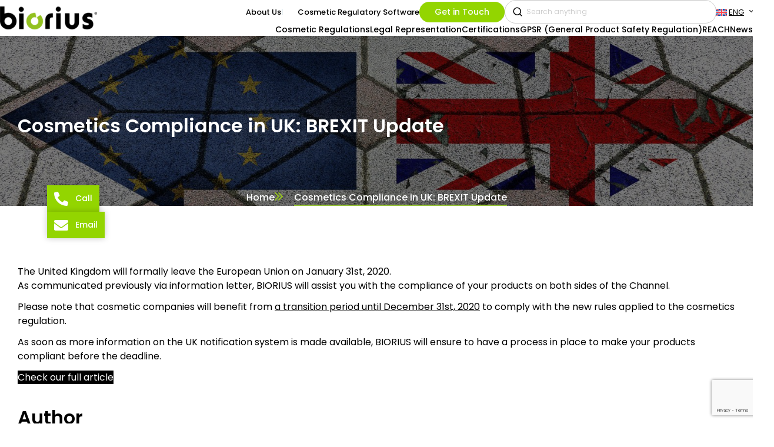

--- FILE ---
content_type: text/html; charset=UTF-8
request_url: https://biorius.com/cosmetic-news/cosmetics-compliance-in-uk-brexit-update/
body_size: 21370
content:
<!DOCTYPE html>
<html lang="en-US">
<head>
	<meta http-equiv="Content-Type" content="text/html; charset=UTF-8" />
	<meta name="viewport" content="width=device-width, initial-scale=1.0, maximum-scale=6">
<!-- Google tag (gtag.js) -->
<script async src="https://www.googletagmanager.com/gtag/js?id=G-4JZJGLXYB6"></script>
<script>
  window.dataLayer = window.dataLayer || [];
  function gtag(){dataLayer.push(arguments);}
  gtag('js', new Date());

  gtag('config', 'G-4JZJGLXYB6');
</script>
<!-- Google Tag Manager -->
<script>(function(w,d,s,l,i){w[l]=w[l]||[];w[l].push({'gtm.start':
new Date().getTime(),event:'gtm.js'});var f=d.getElementsByTagName(s)[0],
j=d.createElement(s),dl=l!='dataLayer'?'&l='+l:'';j.async=true;j.src=
'https://www.googletagmanager.com/gtm.js?id='+i+dl;f.parentNode.insertBefore(j,f);
})(window,document,'script','dataLayer','GTM-TP57ZHPX');</script>
<!-- End Google Tag Manager -->
	<link rel="profile" href="http://gmpg.org/xfn/11" />
	<link rel="pingback" href="https://biorius.com/xmlrpc.php" />

	<meta name='robots' content='index, follow, max-image-preview:large, max-snippet:-1, max-video-preview:-1' />
<script id="cookie-law-info-gcm-var-js">
var _ckyGcm = {"status":true,"default_settings":[{"analytics":"denied","advertisement":"denied","functional":"denied","necessary":"granted","ad_user_data":"denied","ad_personalization":"denied","regions":"All"}],"wait_for_update":2000,"url_passthrough":false,"ads_data_redaction":false}</script>
<script id="cookie-law-info-gcm-js" type="text/javascript" src="https://biorius.com/wp-content/plugins/cookie-law-info/lite/frontend/js/gcm.min.js"></script> <script id="cookieyes" type="text/javascript" src="https://cdn-cookieyes.com/client_data/558888b3ff70eb5d056f3c8c/script.js"></script><!-- Google tag (gtag.js) consent mode dataLayer added by Site Kit -->
<script type="text/javascript" id="google_gtagjs-js-consent-mode-data-layer">
/* <![CDATA[ */
window.dataLayer = window.dataLayer || [];function gtag(){dataLayer.push(arguments);}
gtag('consent', 'default', {"ad_personalization":"denied","ad_storage":"denied","ad_user_data":"denied","analytics_storage":"denied","functionality_storage":"denied","security_storage":"denied","personalization_storage":"denied","region":["AT","BE","BG","CH","CY","CZ","DE","DK","EE","ES","FI","FR","GB","GR","HR","HU","IE","IS","IT","LI","LT","LU","LV","MT","NL","NO","PL","PT","RO","SE","SI","SK"],"wait_for_update":500});
window._googlesitekitConsentCategoryMap = {"statistics":["analytics_storage"],"marketing":["ad_storage","ad_user_data","ad_personalization"],"functional":["functionality_storage","security_storage"],"preferences":["personalization_storage"]};
window._googlesitekitConsents = {"ad_personalization":"denied","ad_storage":"denied","ad_user_data":"denied","analytics_storage":"denied","functionality_storage":"denied","security_storage":"denied","personalization_storage":"denied","region":["AT","BE","BG","CH","CY","CZ","DE","DK","EE","ES","FI","FR","GB","GR","HR","HU","IE","IS","IT","LI","LT","LU","LV","MT","NL","NO","PL","PT","RO","SE","SI","SK"],"wait_for_update":500};
/* ]]> */
</script>
<!-- End Google tag (gtag.js) consent mode dataLayer added by Site Kit -->

	<!-- This site is optimized with the Yoast SEO plugin v26.8 - https://yoast.com/product/yoast-seo-wordpress/ -->
	<title>Cosmetics Compliance in UK: BREXIT Update - Biorius</title>
	<meta name="description" content="Stay informed on post-Brexit UK cosmetics compliance, including transition periods and new regulations, with expert guidance from Biorius." />
	<link rel="canonical" href="https://biorius.com/cosmetic-news/cosmetics-compliance-in-uk-brexit-update/" />
	<meta property="og:locale" content="en_US" />
	<meta property="og:type" content="article" />
	<meta property="og:title" content="Cosmetics Compliance in UK: BREXIT Update - Biorius" />
	<meta property="og:description" content="Stay informed on post-Brexit UK cosmetics compliance, including transition periods and new regulations, with expert guidance from Biorius." />
	<meta property="og:url" content="https://biorius.com/cosmetic-news/cosmetics-compliance-in-uk-brexit-update/" />
	<meta property="og:site_name" content="Biorius" />
	<meta property="article:published_time" content="2020-01-29T00:00:00+00:00" />
	<meta property="article:modified_time" content="2024-08-14T13:22:20+00:00" />
	<meta property="og:image" content="https://biorius.com/wp-content/uploads/2023/10/brexit-3764767_1920.jpg" />
	<meta property="og:image:width" content="1920" />
	<meta property="og:image:height" content="1281" />
	<meta property="og:image:type" content="image/webp" />
	<meta name="author" content="Christophe Brault-Chevalier" />
	<meta name="twitter:card" content="summary_large_image" />
	<meta name="twitter:label1" content="Written by" />
	<meta name="twitter:data1" content="Christophe Brault-Chevalier" />
	<meta name="twitter:label2" content="Est. reading time" />
	<meta name="twitter:data2" content="1 minute" />
	<script type="application/ld+json" class="yoast-schema-graph">{"@context":"https://schema.org","@graph":[{"@type":"Article","@id":"https://biorius.com/cosmetic-news/cosmetics-compliance-in-uk-brexit-update/#article","isPartOf":{"@id":"https://biorius.com/cosmetic-news/cosmetics-compliance-in-uk-brexit-update/"},"author":{"@id":"https://biorius.com/#/schema/person/e13bf0e30bb9d286504fd3a4e5b122bd"},"headline":"Cosmetics Compliance in UK: BREXIT Update","datePublished":"2020-01-29T00:00:00+00:00","dateModified":"2024-08-14T13:22:20+00:00","mainEntityOfPage":{"@id":"https://biorius.com/cosmetic-news/cosmetics-compliance-in-uk-brexit-update/"},"wordCount":100,"commentCount":0,"image":{"@id":"https://biorius.com/cosmetic-news/cosmetics-compliance-in-uk-brexit-update/#primaryimage"},"thumbnailUrl":"https://biorius.com/wp-content/uploads/2023/10/brexit-3764767_1920.jpg","articleSection":["Cosmetic Regulations"],"inLanguage":"en-US","potentialAction":[{"@type":"CommentAction","name":"Comment","target":["https://biorius.com/cosmetic-news/cosmetics-compliance-in-uk-brexit-update/#respond"]}]},{"@type":"WebPage","@id":"https://biorius.com/cosmetic-news/cosmetics-compliance-in-uk-brexit-update/","url":"https://biorius.com/cosmetic-news/cosmetics-compliance-in-uk-brexit-update/","name":"Cosmetics Compliance in UK: BREXIT Update - Biorius","isPartOf":{"@id":"https://biorius.com/#website"},"primaryImageOfPage":{"@id":"https://biorius.com/cosmetic-news/cosmetics-compliance-in-uk-brexit-update/#primaryimage"},"image":{"@id":"https://biorius.com/cosmetic-news/cosmetics-compliance-in-uk-brexit-update/#primaryimage"},"thumbnailUrl":"https://biorius.com/wp-content/uploads/2023/10/brexit-3764767_1920.jpg","datePublished":"2020-01-29T00:00:00+00:00","dateModified":"2024-08-14T13:22:20+00:00","author":{"@id":"https://biorius.com/#/schema/person/e13bf0e30bb9d286504fd3a4e5b122bd"},"description":"Stay informed on post-Brexit UK cosmetics compliance, including transition periods and new regulations, with expert guidance from Biorius.","breadcrumb":{"@id":"https://biorius.com/cosmetic-news/cosmetics-compliance-in-uk-brexit-update/#breadcrumb"},"inLanguage":"en-US","potentialAction":[{"@type":"ReadAction","target":["https://biorius.com/cosmetic-news/cosmetics-compliance-in-uk-brexit-update/"]}]},{"@type":"ImageObject","inLanguage":"en-US","@id":"https://biorius.com/cosmetic-news/cosmetics-compliance-in-uk-brexit-update/#primaryimage","url":"https://biorius.com/wp-content/uploads/2023/10/brexit-3764767_1920.jpg","contentUrl":"https://biorius.com/wp-content/uploads/2023/10/brexit-3764767_1920.jpg","width":1920,"height":1281},{"@type":"BreadcrumbList","@id":"https://biorius.com/cosmetic-news/cosmetics-compliance-in-uk-brexit-update/#breadcrumb","itemListElement":[{"@type":"ListItem","position":1,"name":"Home","item":"https://biorius.com/"},{"@type":"ListItem","position":2,"name":"Cosmetics Compliance in UK: BREXIT Update"}]},{"@type":"WebSite","@id":"https://biorius.com/#website","url":"https://biorius.com/","name":"Biorius","description":"You create dreams we protect them","potentialAction":[{"@type":"SearchAction","target":{"@type":"EntryPoint","urlTemplate":"https://biorius.com/?s={search_term_string}"},"query-input":{"@type":"PropertyValueSpecification","valueRequired":true,"valueName":"search_term_string"}}],"inLanguage":"en-US"},{"@type":"Person","@id":"https://biorius.com/#/schema/person/118636d0af6db915f51e7a434d16faa3","name":"nicolas.lenaers@biorius.com","image":{"@type":"ImageObject","inLanguage":"en-US","@id":"https://biorius.com/#/schema/person/image/afd756382464e9b8c7dd55685562e5f5","url":"https://secure.gravatar.com/avatar/3a520f0f485dafed9d1c4b410310d05d541c8291d6f54c1e0e2b3687906b3979?s=96&d=mm&r=g","contentUrl":"https://secure.gravatar.com/avatar/3a520f0f485dafed9d1c4b410310d05d541c8291d6f54c1e0e2b3687906b3979?s=96&d=mm&r=g","caption":"nicolas.lenaers@biorius.com"},"url":"https://biorius.com/it/cosmetic-news/author/nicolas-lenaersbiorius-com/"},{"@type":"Person","@id":"https://biorius.com/#/schema/person/e13bf0e30bb9d286504fd3a4e5b122bd","name":"Christophe Brault-Chevalier","image":{"@type":"ImageObject","inLanguage":"en-US","@id":"https://biorius.com/#/schema/person/93ebe84f097828b3412ad8d8c5849b8a","url":"https://biorius.com/wp-content/uploads/2024/08/Christophe-Brault-Chevalier.webp","contentUrl":"https://biorius.com/wp-content/uploads/2024/08/Christophe-Brault-Chevalier.webp","width":"","height":"","caption":"Christophe Brault-Chevalier"},"description":"Christophe Brault-Chevalier is the Scientific &amp; Regulatory Affairs Director at Biorius, bringing over 20 years of experience in the cosmetics industry. He has previously held positions at International Flavors &amp; Fragrances Inc. (IFF) and LVMH, further enhancing his expertise in the field.","jobTitle":"Scientific & Regulatory Affairs Director @ BIORIUS","sameAs":["https://www.linkedin.com/in/christophe-brault-chevalier-779b1524/"],"url":"https://biorius.com/cosmetic-news/author/christophe-brault-chevalier/"}]}</script>
	<!-- / Yoast SEO plugin. -->


<link rel='dns-prefetch' href='//www.google.com' />
<link rel='dns-prefetch' href='//www.googletagmanager.com' />
<link rel="alternate" type="application/rss+xml" title="Biorius &raquo; Feed" href="https://biorius.com/feed/" />
<link rel="alternate" type="application/rss+xml" title="Biorius &raquo; Comments Feed" href="https://biorius.com/comments/feed/" />
<link rel="alternate" type="application/rss+xml" title="Biorius &raquo; Cosmetics Compliance in UK: BREXIT Update Comments Feed" href="https://biorius.com/cosmetic-news/cosmetics-compliance-in-uk-brexit-update/feed/" />
<link rel="alternate" title="oEmbed (JSON)" type="application/json+oembed" href="https://biorius.com/wp-json/oembed/1.0/embed?url=https%3A%2F%2Fbiorius.com%2Fcosmetic-news%2Fcosmetics-compliance-in-uk-brexit-update%2F" />
<link rel="alternate" title="oEmbed (XML)" type="text/xml+oembed" href="https://biorius.com/wp-json/oembed/1.0/embed?url=https%3A%2F%2Fbiorius.com%2Fcosmetic-news%2Fcosmetics-compliance-in-uk-brexit-update%2F&#038;format=xml" />
<style id='wp-img-auto-sizes-contain-inline-css' type='text/css'>
img:is([sizes=auto i],[sizes^="auto," i]){contain-intrinsic-size:3000px 1500px}
/*# sourceURL=wp-img-auto-sizes-contain-inline-css */
</style>
<style id='wp-emoji-styles-inline-css' type='text/css'>

	img.wp-smiley, img.emoji {
		display: inline !important;
		border: none !important;
		box-shadow: none !important;
		height: 1em !important;
		width: 1em !important;
		margin: 0 0.07em !important;
		vertical-align: -0.1em !important;
		background: none !important;
		padding: 0 !important;
	}
/*# sourceURL=wp-emoji-styles-inline-css */
</style>
<link rel='stylesheet' id='wp-block-library-css' href='https://biorius.com/wp-includes/css/dist/block-library/style.min.css?ver=6.9' type='text/css' media='all' />
<style id='classic-theme-styles-inline-css' type='text/css'>
/*! This file is auto-generated */
.wp-block-button__link{color:#fff;background-color:#32373c;border-radius:9999px;box-shadow:none;text-decoration:none;padding:calc(.667em + 2px) calc(1.333em + 2px);font-size:1.125em}.wp-block-file__button{background:#32373c;color:#fff;text-decoration:none}
/*# sourceURL=/wp-includes/css/classic-themes.min.css */
</style>
<link rel='stylesheet' id='coblocks-frontend-css' href='https://biorius.com/wp-content/plugins/coblocks/dist/style-coblocks-1.css?ver=3.1.16' type='text/css' media='all' />
<link rel='stylesheet' id='coblocks-extensions-css' href='https://biorius.com/wp-content/plugins/coblocks/dist/style-coblocks-extensions.css?ver=3.1.16' type='text/css' media='all' />
<link rel='stylesheet' id='coblocks-animation-css' href='https://biorius.com/wp-content/plugins/coblocks/dist/style-coblocks-animation.css?ver=2677611078ee87eb3b1c' type='text/css' media='all' />
<style id='global-styles-inline-css' type='text/css'>
:root{--wp--preset--aspect-ratio--square: 1;--wp--preset--aspect-ratio--4-3: 4/3;--wp--preset--aspect-ratio--3-4: 3/4;--wp--preset--aspect-ratio--3-2: 3/2;--wp--preset--aspect-ratio--2-3: 2/3;--wp--preset--aspect-ratio--16-9: 16/9;--wp--preset--aspect-ratio--9-16: 9/16;--wp--preset--color--black: #000000;--wp--preset--color--cyan-bluish-gray: #abb8c3;--wp--preset--color--white: #ffffff;--wp--preset--color--pale-pink: #f78da7;--wp--preset--color--vivid-red: #cf2e2e;--wp--preset--color--luminous-vivid-orange: #ff6900;--wp--preset--color--luminous-vivid-amber: #fcb900;--wp--preset--color--light-green-cyan: #7bdcb5;--wp--preset--color--vivid-green-cyan: #00d084;--wp--preset--color--pale-cyan-blue: #8ed1fc;--wp--preset--color--vivid-cyan-blue: #0693e3;--wp--preset--color--vivid-purple: #9b51e0;--wp--preset--gradient--vivid-cyan-blue-to-vivid-purple: linear-gradient(135deg,rgb(6,147,227) 0%,rgb(155,81,224) 100%);--wp--preset--gradient--light-green-cyan-to-vivid-green-cyan: linear-gradient(135deg,rgb(122,220,180) 0%,rgb(0,208,130) 100%);--wp--preset--gradient--luminous-vivid-amber-to-luminous-vivid-orange: linear-gradient(135deg,rgb(252,185,0) 0%,rgb(255,105,0) 100%);--wp--preset--gradient--luminous-vivid-orange-to-vivid-red: linear-gradient(135deg,rgb(255,105,0) 0%,rgb(207,46,46) 100%);--wp--preset--gradient--very-light-gray-to-cyan-bluish-gray: linear-gradient(135deg,rgb(238,238,238) 0%,rgb(169,184,195) 100%);--wp--preset--gradient--cool-to-warm-spectrum: linear-gradient(135deg,rgb(74,234,220) 0%,rgb(151,120,209) 20%,rgb(207,42,186) 40%,rgb(238,44,130) 60%,rgb(251,105,98) 80%,rgb(254,248,76) 100%);--wp--preset--gradient--blush-light-purple: linear-gradient(135deg,rgb(255,206,236) 0%,rgb(152,150,240) 100%);--wp--preset--gradient--blush-bordeaux: linear-gradient(135deg,rgb(254,205,165) 0%,rgb(254,45,45) 50%,rgb(107,0,62) 100%);--wp--preset--gradient--luminous-dusk: linear-gradient(135deg,rgb(255,203,112) 0%,rgb(199,81,192) 50%,rgb(65,88,208) 100%);--wp--preset--gradient--pale-ocean: linear-gradient(135deg,rgb(255,245,203) 0%,rgb(182,227,212) 50%,rgb(51,167,181) 100%);--wp--preset--gradient--electric-grass: linear-gradient(135deg,rgb(202,248,128) 0%,rgb(113,206,126) 100%);--wp--preset--gradient--midnight: linear-gradient(135deg,rgb(2,3,129) 0%,rgb(40,116,252) 100%);--wp--preset--font-size--small: 13px;--wp--preset--font-size--medium: 20px;--wp--preset--font-size--large: 36px;--wp--preset--font-size--x-large: 42px;--wp--preset--spacing--20: 0.44rem;--wp--preset--spacing--30: 0.67rem;--wp--preset--spacing--40: 1rem;--wp--preset--spacing--50: 1.5rem;--wp--preset--spacing--60: 2.25rem;--wp--preset--spacing--70: 3.38rem;--wp--preset--spacing--80: 5.06rem;--wp--preset--shadow--natural: 6px 6px 9px rgba(0, 0, 0, 0.2);--wp--preset--shadow--deep: 12px 12px 50px rgba(0, 0, 0, 0.4);--wp--preset--shadow--sharp: 6px 6px 0px rgba(0, 0, 0, 0.2);--wp--preset--shadow--outlined: 6px 6px 0px -3px rgb(255, 255, 255), 6px 6px rgb(0, 0, 0);--wp--preset--shadow--crisp: 6px 6px 0px rgb(0, 0, 0);}:where(.is-layout-flex){gap: 0.5em;}:where(.is-layout-grid){gap: 0.5em;}body .is-layout-flex{display: flex;}.is-layout-flex{flex-wrap: wrap;align-items: center;}.is-layout-flex > :is(*, div){margin: 0;}body .is-layout-grid{display: grid;}.is-layout-grid > :is(*, div){margin: 0;}:where(.wp-block-columns.is-layout-flex){gap: 2em;}:where(.wp-block-columns.is-layout-grid){gap: 2em;}:where(.wp-block-post-template.is-layout-flex){gap: 1.25em;}:where(.wp-block-post-template.is-layout-grid){gap: 1.25em;}.has-black-color{color: var(--wp--preset--color--black) !important;}.has-cyan-bluish-gray-color{color: var(--wp--preset--color--cyan-bluish-gray) !important;}.has-white-color{color: var(--wp--preset--color--white) !important;}.has-pale-pink-color{color: var(--wp--preset--color--pale-pink) !important;}.has-vivid-red-color{color: var(--wp--preset--color--vivid-red) !important;}.has-luminous-vivid-orange-color{color: var(--wp--preset--color--luminous-vivid-orange) !important;}.has-luminous-vivid-amber-color{color: var(--wp--preset--color--luminous-vivid-amber) !important;}.has-light-green-cyan-color{color: var(--wp--preset--color--light-green-cyan) !important;}.has-vivid-green-cyan-color{color: var(--wp--preset--color--vivid-green-cyan) !important;}.has-pale-cyan-blue-color{color: var(--wp--preset--color--pale-cyan-blue) !important;}.has-vivid-cyan-blue-color{color: var(--wp--preset--color--vivid-cyan-blue) !important;}.has-vivid-purple-color{color: var(--wp--preset--color--vivid-purple) !important;}.has-black-background-color{background-color: var(--wp--preset--color--black) !important;}.has-cyan-bluish-gray-background-color{background-color: var(--wp--preset--color--cyan-bluish-gray) !important;}.has-white-background-color{background-color: var(--wp--preset--color--white) !important;}.has-pale-pink-background-color{background-color: var(--wp--preset--color--pale-pink) !important;}.has-vivid-red-background-color{background-color: var(--wp--preset--color--vivid-red) !important;}.has-luminous-vivid-orange-background-color{background-color: var(--wp--preset--color--luminous-vivid-orange) !important;}.has-luminous-vivid-amber-background-color{background-color: var(--wp--preset--color--luminous-vivid-amber) !important;}.has-light-green-cyan-background-color{background-color: var(--wp--preset--color--light-green-cyan) !important;}.has-vivid-green-cyan-background-color{background-color: var(--wp--preset--color--vivid-green-cyan) !important;}.has-pale-cyan-blue-background-color{background-color: var(--wp--preset--color--pale-cyan-blue) !important;}.has-vivid-cyan-blue-background-color{background-color: var(--wp--preset--color--vivid-cyan-blue) !important;}.has-vivid-purple-background-color{background-color: var(--wp--preset--color--vivid-purple) !important;}.has-black-border-color{border-color: var(--wp--preset--color--black) !important;}.has-cyan-bluish-gray-border-color{border-color: var(--wp--preset--color--cyan-bluish-gray) !important;}.has-white-border-color{border-color: var(--wp--preset--color--white) !important;}.has-pale-pink-border-color{border-color: var(--wp--preset--color--pale-pink) !important;}.has-vivid-red-border-color{border-color: var(--wp--preset--color--vivid-red) !important;}.has-luminous-vivid-orange-border-color{border-color: var(--wp--preset--color--luminous-vivid-orange) !important;}.has-luminous-vivid-amber-border-color{border-color: var(--wp--preset--color--luminous-vivid-amber) !important;}.has-light-green-cyan-border-color{border-color: var(--wp--preset--color--light-green-cyan) !important;}.has-vivid-green-cyan-border-color{border-color: var(--wp--preset--color--vivid-green-cyan) !important;}.has-pale-cyan-blue-border-color{border-color: var(--wp--preset--color--pale-cyan-blue) !important;}.has-vivid-cyan-blue-border-color{border-color: var(--wp--preset--color--vivid-cyan-blue) !important;}.has-vivid-purple-border-color{border-color: var(--wp--preset--color--vivid-purple) !important;}.has-vivid-cyan-blue-to-vivid-purple-gradient-background{background: var(--wp--preset--gradient--vivid-cyan-blue-to-vivid-purple) !important;}.has-light-green-cyan-to-vivid-green-cyan-gradient-background{background: var(--wp--preset--gradient--light-green-cyan-to-vivid-green-cyan) !important;}.has-luminous-vivid-amber-to-luminous-vivid-orange-gradient-background{background: var(--wp--preset--gradient--luminous-vivid-amber-to-luminous-vivid-orange) !important;}.has-luminous-vivid-orange-to-vivid-red-gradient-background{background: var(--wp--preset--gradient--luminous-vivid-orange-to-vivid-red) !important;}.has-very-light-gray-to-cyan-bluish-gray-gradient-background{background: var(--wp--preset--gradient--very-light-gray-to-cyan-bluish-gray) !important;}.has-cool-to-warm-spectrum-gradient-background{background: var(--wp--preset--gradient--cool-to-warm-spectrum) !important;}.has-blush-light-purple-gradient-background{background: var(--wp--preset--gradient--blush-light-purple) !important;}.has-blush-bordeaux-gradient-background{background: var(--wp--preset--gradient--blush-bordeaux) !important;}.has-luminous-dusk-gradient-background{background: var(--wp--preset--gradient--luminous-dusk) !important;}.has-pale-ocean-gradient-background{background: var(--wp--preset--gradient--pale-ocean) !important;}.has-electric-grass-gradient-background{background: var(--wp--preset--gradient--electric-grass) !important;}.has-midnight-gradient-background{background: var(--wp--preset--gradient--midnight) !important;}.has-small-font-size{font-size: var(--wp--preset--font-size--small) !important;}.has-medium-font-size{font-size: var(--wp--preset--font-size--medium) !important;}.has-large-font-size{font-size: var(--wp--preset--font-size--large) !important;}.has-x-large-font-size{font-size: var(--wp--preset--font-size--x-large) !important;}
:where(.wp-block-post-template.is-layout-flex){gap: 1.25em;}:where(.wp-block-post-template.is-layout-grid){gap: 1.25em;}
:where(.wp-block-term-template.is-layout-flex){gap: 1.25em;}:where(.wp-block-term-template.is-layout-grid){gap: 1.25em;}
:where(.wp-block-columns.is-layout-flex){gap: 2em;}:where(.wp-block-columns.is-layout-grid){gap: 2em;}
:root :where(.wp-block-pullquote){font-size: 1.5em;line-height: 1.6;}
/*# sourceURL=global-styles-inline-css */
</style>
<link rel='stylesheet' id='worldcountries-html5-map-style-css' href='https://biorius.com/wp-content/plugins/worldcountrieshtmlmap/static/css/map.css?ver=6.9' type='text/css' media='all' />
<link rel='stylesheet' id='wpml-legacy-dropdown-click-0-css' href='https://biorius.com/wp-content/plugins/sitepress-multilingual-cms/templates/language-switchers/legacy-dropdown-click/style.min.css?ver=1' type='text/css' media='all' />
<link rel='stylesheet' id='wp-components-css' href='https://biorius.com/wp-includes/css/dist/components/style.min.css?ver=6.9' type='text/css' media='all' />
<link rel='stylesheet' id='godaddy-styles-css' href='https://biorius.com/wp-content/plugins/coblocks/includes/Dependencies/GoDaddy/Styles/build/latest.css?ver=2.0.2' type='text/css' media='all' />
<link rel='stylesheet' id='theme-css-bundle-css' href='https://biorius.com/wp-content/themes/biorius-new/dist/index-d5e5a818.css?ver=6.9' type='text/css' media='all' />
<link rel='stylesheet' id='theme-styles-css' href='https://biorius.com/wp-content/themes/biorius-new/style.css?ver=1725985022' type='text/css' media='all' />
<link rel='stylesheet' id='elementor-frontend-css' href='https://biorius.com/wp-content/plugins/elementor/assets/css/frontend.min.css?ver=3.34.3' type='text/css' media='all' />
<style id='elementor-frontend-inline-css' type='text/css'>
.elementor-kit-46146{--e-global-color-primary:#000000;--e-global-color-accent:#93D500;--e-global-color-secondary:#000000;--e-global-color-text:#000000;--e-global-color-a0d6e51:#0D3330;--e-global-color-190f131:#93D500;--e-global-color-cf33d09:#000000;--e-global-color-7f5f2b3:#EEF3F0;--e-global-color-a0e9e49:#FFFFFF;--e-global-color-03dcba8:#F3F3F3;--e-global-typography-primary-font-family:"Poppins";--e-global-typography-primary-font-weight:600;--e-global-typography-secondary-font-family:"Roboto Slab";--e-global-typography-secondary-font-weight:400;--e-global-typography-text-font-family:"Roboto";--e-global-typography-text-font-weight:400;--e-global-typography-accent-font-family:"Roboto";--e-global-typography-accent-font-weight:500;--e-global-typography-1683cc6-font-family:"Poppins";color:var( --e-global-color-primary );font-family:"Poppins", Sans-serif;font-size:16px;font-weight:400;line-height:1.5;}.elementor-kit-46146 button,.elementor-kit-46146 input[type="button"],.elementor-kit-46146 input[type="submit"],.elementor-kit-46146 .elementor-button{background-color:var( --e-global-color-190f131 );color:var( --e-global-color-a0e9e49 );}.elementor-kit-46146 e-page-transition{background-color:var( --e-global-color-a0e9e49 );}.elementor-kit-46146 p{margin-block-end:12px;}.elementor-kit-46146 h1{font-size:54px;font-weight:700;line-height:64px;}.elementor-kit-46146 h2{font-size:32px;font-weight:600;line-height:40px;}.elementor-kit-46146 h4{font-size:18px;line-height:24px;}.elementor-section.elementor-section-boxed > .elementor-container{max-width:1236px;}.e-con{--container-max-width:1236px;}.elementor-widget:not(:last-child){margin-block-end:20px;}.elementor-element{--widgets-spacing:20px 20px;--widgets-spacing-row:20px;--widgets-spacing-column:20px;}{}h1.entry-title{display:var(--page-title-display);}@media(max-width:1024px){.elementor-section.elementor-section-boxed > .elementor-container{max-width:1024px;}.e-con{--container-max-width:1024px;}}@media(max-width:767px){.elementor-kit-46146{font-size:14px;}.elementor-kit-46146 h1{font-size:26px;line-height:30px;}.elementor-kit-46146 h2{font-size:24px;line-height:30px;}.elementor-kit-46146 h4{font-size:18px;}.elementor-section.elementor-section-boxed > .elementor-container{max-width:767px;}.e-con{--container-max-width:767px;}}
.elementor-53983 .elementor-element.elementor-element-384e4f04{--display:flex;--flex-direction:column;--container-widget-width:100%;--container-widget-height:initial;--container-widget-flex-grow:0;--container-widget-align-self:initial;--flex-wrap-mobile:wrap;}.elementor-53983 .elementor-element.elementor-element-3e9a7619 .e-contact-buttons{--e-contact-buttons-contact-button-icon:var( --e-global-color-a0e9e49 );--e-contact-buttons-contact-button-bg:var( --e-global-color-190f131 );--e-contact-buttons-contact-gap:6px;--e-contact-buttons-contact-padding-block-end:12px;--e-contact-buttons-contact-padding-block-start:12px;--e-contact-buttons-contact-padding-inline-end:12px;--e-contact-buttons-contact-padding-inline-start:12px;}.elementor-53983 .elementor-element.elementor-element-3e9a7619 .e-contact-buttons__contact-icon-link{font-family:"Poppins", Sans-serif;font-size:14px;font-weight:500;}.elementor-53983 .elementor-element.elementor-element-3e9a7619 .e-contact-buttons__contact-box-shadow{box-shadow:0px 0px 10px 0px rgba(0, 0, 0, 0.22);}
/*# sourceURL=elementor-frontend-inline-css */
</style>
<link rel='stylesheet' id='elementor-icons-css' href='https://biorius.com/wp-content/plugins/elementor/assets/lib/eicons/css/elementor-icons.min.css?ver=5.46.0' type='text/css' media='all' />
<link rel='stylesheet' id='widget-contact-buttons-base-css' href='https://biorius.com/wp-content/plugins/elementor/assets/css/widget-contact-buttons-base.min.css?ver=3.34.3' type='text/css' media='all' />
<link rel='stylesheet' id='widget-contact-buttons-var-10-css' href='https://biorius.com/wp-content/plugins/elementor/assets/css/widget-contact-buttons-var-10.min.css?ver=3.34.3' type='text/css' media='all' />
<link rel='stylesheet' id='tablepress-default-css' href='https://biorius.com/wp-content/plugins/tablepress/css/build/default.css?ver=3.2.6' type='text/css' media='all' />
<link rel='stylesheet' id='elementor-gf-local-poppins-css' href='https://biorius.com/wp-content/uploads/elementor/google-fonts/css/poppins.css?ver=1742824930' type='text/css' media='all' />
<link rel='stylesheet' id='elementor-gf-local-robotoslab-css' href='https://biorius.com/wp-content/uploads/elementor/google-fonts/css/robotoslab.css?ver=1742824933' type='text/css' media='all' />
<link rel='stylesheet' id='elementor-gf-local-roboto-css' href='https://biorius.com/wp-content/uploads/elementor/google-fonts/css/roboto.css?ver=1742824939' type='text/css' media='all' />
<script type="text/javascript" id="wpml-cookie-js-extra">
/* <![CDATA[ */
var wpml_cookies = {"wp-wpml_current_language":{"value":"en","expires":1,"path":"/"}};
var wpml_cookies = {"wp-wpml_current_language":{"value":"en","expires":1,"path":"/"}};
//# sourceURL=wpml-cookie-js-extra
/* ]]> */
</script>
<script type="text/javascript" src="https://biorius.com/wp-content/plugins/sitepress-multilingual-cms/res/js/cookies/language-cookie.js?ver=486900" id="wpml-cookie-js" defer="defer" data-wp-strategy="defer"></script>
<script type="text/javascript" id="cookie-law-info-wca-js-before">
/* <![CDATA[ */
const _ckyGsk = true;
//# sourceURL=cookie-law-info-wca-js-before
/* ]]> */
</script>
<script type="text/javascript" src="https://biorius.com/wp-content/plugins/cookie-law-info/lite/frontend/js/wca.min.js?ver=3.3.9.1" id="cookie-law-info-wca-js"></script>
<script type="text/javascript" src="https://biorius.com/wp-includes/js/jquery/jquery.min.js?ver=3.7.1" id="jquery-core-js"></script>
<script type="text/javascript" src="https://biorius.com/wp-includes/js/jquery/jquery-migrate.min.js?ver=3.4.1" id="jquery-migrate-js"></script>
<script type="text/javascript" src="https://biorius.com/wp-content/plugins/sitepress-multilingual-cms/templates/language-switchers/legacy-dropdown-click/script.min.js?ver=1" id="wpml-legacy-dropdown-click-0-js"></script>

<!-- Google tag (gtag.js) snippet added by Site Kit -->
<!-- Google Analytics snippet added by Site Kit -->
<script type="text/javascript" src="https://www.googletagmanager.com/gtag/js?id=GT-TQVWQ7C" id="google_gtagjs-js" async></script>
<script type="text/javascript" id="google_gtagjs-js-after">
/* <![CDATA[ */
window.dataLayer = window.dataLayer || [];function gtag(){dataLayer.push(arguments);}
gtag("set","linker",{"domains":["biorius.com"]});
gtag("js", new Date());
gtag("set", "developer_id.dZTNiMT", true);
gtag("config", "GT-TQVWQ7C");
//# sourceURL=google_gtagjs-js-after
/* ]]> */
</script>
<link rel="https://api.w.org/" href="https://biorius.com/wp-json/" /><link rel="alternate" title="JSON" type="application/json" href="https://biorius.com/wp-json/wp/v2/posts/44068" /><link rel="EditURI" type="application/rsd+xml" title="RSD" href="https://biorius.com/xmlrpc.php?rsd" />
<link rel='shortlink' href='https://biorius.com/?p=44068' />
<meta name="generator" content="WPML ver:4.8.6 stt:1,4,3,27,28,29,40,41,2;" />
<meta name="generator" content="Site Kit by Google 1.171.0" /><meta name="generator" content="Elementor 3.34.3; features: e_font_icon_svg, additional_custom_breakpoints; settings: css_print_method-internal, google_font-enabled, font_display-swap">
			<style>
				.e-con.e-parent:nth-of-type(n+4):not(.e-lazyloaded):not(.e-no-lazyload),
				.e-con.e-parent:nth-of-type(n+4):not(.e-lazyloaded):not(.e-no-lazyload) * {
					background-image: none !important;
				}
				@media screen and (max-height: 1024px) {
					.e-con.e-parent:nth-of-type(n+3):not(.e-lazyloaded):not(.e-no-lazyload),
					.e-con.e-parent:nth-of-type(n+3):not(.e-lazyloaded):not(.e-no-lazyload) * {
						background-image: none !important;
					}
				}
				@media screen and (max-height: 640px) {
					.e-con.e-parent:nth-of-type(n+2):not(.e-lazyloaded):not(.e-no-lazyload),
					.e-con.e-parent:nth-of-type(n+2):not(.e-lazyloaded):not(.e-no-lazyload) * {
						background-image: none !important;
					}
				}
			</style>
			<script>
!function(e){"use strict";var t=e&&e.namespace;if(t&&e.profileId&&e.cdn){var i=window[t];if(i&&Array.isArray(i)||(i=window[t]=[]),!i.initialized&&!i._loaded)if(i._loaded)console&&console.warn("[Radar] Duplicate initialization attempted");else{i._loaded=!0;["track","page","identify","group","alias","ready","debug","on","off","once","trackClick","trackSubmit","trackLink","trackForm","pageview","screen","reset","register","setAnonymousId","addSourceMiddleware","addIntegrationMiddleware","addDestinationMiddleware","giveCookieConsent"].forEach((function(e){var a;i[e]=(a=e,function(){var e=window[t];if(e.initialized)return e[a].apply(e,arguments);var i=[].slice.call(arguments);return i.unshift(a),e.push(i),e})})),-1===e.apiEndpoint.indexOf("http")&&(e.apiEndpoint="https://"+e.apiEndpoint),i.bootstrap=function(){var t,i=document.createElement("script");i.async=!0,i.type="text/javascript",i.id="__radar__",i.setAttribute("data-settings",JSON.stringify(e)),i.src=[-1!==(t=e.cdn).indexOf("http")?"":"https://",t,"/releases/latest/radar.min.js"].join("");var a=document.scripts[0];a.parentNode.insertBefore(i,a)},i.bootstrap()}}else"undefined"!=typeof console&&console.error("[Radar] Configuration incomplete")}({
  "apiEndpoint": "radar.snitcher.com",
  "cdn": "cdn.snitcher.com",
  "namespace": "Snitcher",
  "profileId": "sry1P1qLVY"
});
</script><link rel="icon" href="https://biorius.com/wp-content/uploads/2023/07/cropped-biorius-favicon-36x36-1.webp" sizes="32x32" />
<link rel="icon" href="https://biorius.com/wp-content/uploads/2023/07/cropped-biorius-favicon-36x36-1.webp" sizes="192x192" />
<link rel="apple-touch-icon" href="https://biorius.com/wp-content/uploads/2023/07/cropped-biorius-favicon-36x36-1.webp" />
<meta name="msapplication-TileImage" content="https://biorius.com/wp-content/uploads/2023/07/cropped-biorius-favicon-36x36-1.webp" />
		<style type="text/css" id="wp-custom-css">
			ul#menu-menu-footer {
    display: flex;
    list-style: none;
    gap: 7px;
}

.footer__copyright a {
    text-decoration: none;
}

ul#menu-menu-footer li a {
    text-decoration: none;
}

.footer__copyright {
    display: flex;
    justify-content: center;
    gap: 15px;
    flex-wrap: wrap;
}

.footer__copyright {
	width: 100vw;
    text-align: center;
    color: #fff;
    background: #93d500;
    padding: 10px;
    font-size: 15px !important;
}

.footer-menu-cstm ul.menu li a {

    padding-right: 10px;
	padding-bottom: 10px;
    line-height: 16px;
}

.footer-menu-cstm ul.menu li:last-child a {
    border: none;
    padding: 0;
}

footer.footer .footer-menu-cstm h6 {
    display: none;
}

footer.footer {
    padding: 60px 0 0 !important;
    background: #2F3535 !important;
}

footer.footer .shell {
    padding-bottom: 40px !important;
}

.footer .footer__inner {
    gap: 0 !important;
}

.footer .footer__body {
    width: 25% !important;
    gap: 0 !important;
    flex: inherit !important;
    max-width: inherit !important;
}

.footer .footer__cols {
    width: 75% !important;
    flex: inherit !important;
    max-width: inherit !important;
    gap: inherit !important;
    grid-template-columns: inherit !important;
    display: flex !important;
    flex-wrap: wrap !important;
}

.footer .footer__cols .footer__col {
    width: 25% !important;
    padding-left: 20px !important;
}

footer.footer h6 {
    font-size: 20px !important;
}

.footer .footer__body, .footer .list-links {
    color: #fff !important;
    font-size: 15px !important;
    font-weight: 400;
}

.list-links a span {
    opacity: 1 !important;
}

.footer .list-links ul li {
    margin-bottom: 15px !important;
}

.footer .list-links ul li img {
    opacity: 1 !important;
}

.footer-menu-cstm {
    margin: 30px 0 0;
}

.footer-menu-cstm ul.menu {
    display: flex;
    flex-wrap: wrap;
    gap: 10px;
    justify-content: center;
}

.footer-menu-cstm ul.menu li {
    margin: 0 !important;
}

p:last-child {
    margin: 0 !important;
}

.elementor-heading-title span {
    color: #93d500;
}

.step-sec p strong {
    color: #93d500;
}

.breadcrumbs ul li {
    color: #fff;
    font-size: 16px;
}

.breadcrumbs ul {
    justify-content: center;
}

.cstm-contact-form .gchoice input {
    z-index: 99;
    width: 16px !important;
    height: 16px !important;
    clip: inherit !important;
    top: 5px !important;
}

.cstm-contact-form .gchoice  label::before {
    opacity: 0 !important;
}

a.elementor-button br {
    display: none;
}


.cstm-contact-form h2.gform_title {
    display: none;
}

.cstm-contact-form form p {
    margin: 0;
}

.cstm-contact-form form label {
    color: #fff;
    margin-bottom: 0 !important;
}

.cstm-contact-form p.gform_required_legend {
    color: #fff;
}

.cstm-contact-form .gform_heading {
    margin: 0 !important;
}

.cstm-contact-form form iframe {
    transform: scale(0.7);
    margin-left: -45px;
}

.cstm-contact-form form 
 .gform_footer {
    margin: 0 !important;
    padding: 0 !important;
    position: absolute !important;
    right: 20px;
    bottom: 35px;
}

.cstm-contact-form form .gform_footer input#gform_submit_button_1 {
    background: #000;
    border-color: #000;
    border-radius: 24px !important;
}

.cstm-contact-form form br {
    display: none;
}

.cstm-contact-form form legend.gfield_label {
    color: #fff;
    font-size: 14px !important;
    letter-spacing: -0.6px !important;
}

.breadcrumbs li+li:before {
    content: url(https://biorius.com/wp-content/uploads/2024/02/right-icon-1.png) !important;
}

.cstm-contact-form form .gform_fields {
    gap: 10px !important;
}

.breadcrumbs ul li:last-child span::after {
    content: "";
    display: block;
    width: 100%;
    height: 2px;
    background: #93c133;
}


.breadcrumbs ul li:last-child span {
    position: relative;
    display: inline-block;
}

li.elementor-icon-list-item a:hover, .elementor-widget-text-editor p a:hover {
    color: #93d500;
}

li.elementor-icon-list-item a, .elementor-widget-text-editor p a {
    text-decoration: underline;
}

.gform_wrapper.gravity-theme .gfield input.large, .gform_wrapper.gravity-theme .gfield select.large {
    padding: 8px !important;
    height: auto;
    line-height: 20px;
}

.gform_wrapper.gform_wrapper.gform_wrapper.gravity-theme textarea.small {
    height: 80px;
}

.green-box li.elementor-icon-list-item a:hover, .green-box .elementor-widget-text-editor p a:hover {
	color: #000;
}

section.section-form .section__inner {
    display: flex !important;
    flex-wrap: wrap !important;
    gap: 0 !important;
}

section.section-form .section__inner .section__content {
    width: 50%;
    padding-right: 40px;
}

section.section-form .section__inner .section__form {
    width: 50%;
    padding: 20px 20px 20px 20px;
    background-color: transparent;
    background-image: linear-gradient(162deg, #93d500 13%, #009684 100%);
    border-radius: 24px;
	  margin-bottom: 10px;
}


section.section-form .section__inner .section__form p.gform_required_legend {
    color: #fff;
}

section.section-form .section__inner .section__form .gform_heading {
    margin-bottom: 12px !important;
}

section.section-form .section__inner .section__form legend.gfield_label, section.section-form .section__inner .section__form label {
    color: #fff;
}

section.section-form .section__inner .section__form iframe {
    transform: scale(0.7);
    margin-left: -45px;
}

section.section-form .section__inner .section__form .gform_footer.top_label {
    margin: 0 !important;
    padding: 0 !important;
}




@media (max-width:767px) {
	
.section-hero .section__head h1 {
    font-size: 32px !important;
    line-height: normal !important;
}
	
.section-text .section__entry.richtext-entry P {
    padding: 0 15px !important;
}
	
.gform_wrapper.gform_wrapper.gravity-theme .gform_fields {
    gap: 20px 0 !important;
}
	
section.section-form .section__inner .section__form .gform_footer.top_label {
    margin-top: 0px !important;
    top: 0;
    max-width: 100%;
}
	
section.section-form .section__inner .section__form {
    width: 100%;
    margin: 20px 0 0 !important;
}
	
section.section-form .section__inner .section__content {
    width: 100%;
    padding-right: 0;
}
	
.footer .footer__body {
    width: 100% !important;
}

.footer .footer__cols {
    width: 100% !important;
}

.footer .footer__cols .footer__col {
    padding: 20px 0 0  !important;
    width: 100% !important;
}

.footer-menu-cstm {
    margin: 20px 0 0 !important;
}
	
.nav .sub-menu .menu-item-has-children>a>span:nth-child(2) {
    padding: 7px;
    position: relative;
    top: -10px;
}
	
.cstm-contact-form form .gform_footer {
    position: relative !important;
    right: 0;
    bottom: 0;
}
	
.breadcrumbs li+li:before {
    margin-right: 10px;
}
	
.breadcrumbs ul {
    gap: 10px !important;
}
	
.breadcrumbs ul li {
    font-size: 14px;
}
	
}

.elementor-accordion-item br {
    display: none;
}

.faq-sec .elementor-accordion ul {
    margin: 0;
    padding: 0;
    list-style: none;
}

.faq-sec .elementor-accordion ul li::before {
    content: url(https://biorius.com/wp-content/uploads/2024/02/list-2.svg);
    filter: brightness(30);
    margin-right: 10px;
    position: relative;
    top: 7px;
}

.faq-sec .elementor-accordion ul li {
    display: flex;
    padding: 2px 0;
    align-items: baseline;
}


.elementor-accordion .elementor-tab-content.elementor-active {
    border-top: none !important;
    padding-top: 5px;
}



ul.elementor-icon-list-items br {
    display: none !important;
}

span.elementor-icon-list-text a {
    display: inline !important;
}

.richtext-entry ul li:before {
    width: 16px !important;
}

.elementor-widget-text-editor {
    overflow-wrap: break-word;
word-wrap: break-word;
hyphens: none;
}		</style>
		</head>
<body class="wp-singular post-template-default single single-post postid-44068 single-format-standard wp-embed-responsive wp-theme-biorius-new elementor-default elementor-kit-46146">


	
	<!-- Google Tag Manager (noscript) -->
<noscript><iframe src="https://www.googletagmanager.com/ns.html?id=GTM-TP57ZHPX"
height="0" width="0" style="display:none;visibility:hidden"></iframe></noscript>
<!-- End Google Tag Manager (noscript) -->
	
	
	
	
	
	<div class="wrapper">
		<div class="wrapper__inner">
			<header class="header">
				<div class="shell shell--fluid">
					<div class="header__inner">
						<a href="https://biorius.com/" class="logo logo--large">
							<img src="https://biorius.com/wp-content/themes/biorius-new/resources/images/logo.png" alt="">
						</a><!-- /.logo logo--large -->

						<div class="header__content">
							<div class="header__actions">
								<nav class="nav-utils"><ul id="menu-header-menu-secondary" class="menu"><li id="menu-item-53982" class="menu-item menu-item-type-custom menu-item-object-custom menu-item-has-children menu-item-53982"><a><span>About Us</span><span></span></a>
<ul class="sub-menu">
	<li id="menu-item-53338" class="menu-item menu-item-type-post_type menu-item-object-page menu-item-53338"><a href="https://biorius.com/who-we-are/"><span>Who We Are</span></a></li>
	<li id="menu-item-53335" class="menu-item menu-item-type-post_type menu-item-object-page menu-item-53335"><a href="https://biorius.com/who-we-are/cosmetic-manufacturers/"><span>Manufacturer’s Program</span></a></li>
	<li id="menu-item-53336" class="menu-item menu-item-type-post_type menu-item-object-page menu-item-53336"><a href="https://biorius.com/careers/"><span>Careers</span></a></li>
</ul>
</li>
<li id="menu-item-52894" class="menu-item menu-item-type-post_type menu-item-object-page menu-item-has-children menu-item-52894"><a href="https://biorius.com/cosmetic-regulatory-software/"><span>Cosmetic Regulatory Software</span><span></span></a>
<ul class="sub-menu">
	<li id="menu-item-52895" class="menu-item menu-item-type-post_type menu-item-object-page menu-item-52895"><a href="https://biorius.com/cosmetic-regulatory-software/"><span>Biorius MyApps</span></a></li>
	<li id="menu-item-56844" class="menu-item menu-item-type-post_type menu-item-object-page menu-item-56844"><a href="https://biorius.com/cosmetic-regulations/biorius-watch/"><span>Biorius Watch</span></a></li>
	<li id="menu-item-49" class="menu-item menu-item-type-custom menu-item-object-custom menu-item-49"><a href="https://myapps.biorius.com/login"><span>Log In</span></a></li>
</ul>
</li>
</ul></nav><a href='https://biorius.com/contact/' class='header__btn btn' target=''>Get in Touch</a>
								<div class="header__search">
									<form action="https://biorius.com/" class="search-form" method="get" role="search">
	<label>
		<input type="text" title="Search for:" name="s" value="" id="s" placeholder="Search anything" class="search__field" />
	</label>

	<button type="submit" class="search__btn">
		<svg width="16" height="16" viewBox="0 0 16 16" fill="none" xmlns="http://www.w3.org/2000/svg">
<path d="M14.7502 14.7499L11.4929 11.4927M11.4929 11.4927C12.0501 10.9355 12.492 10.274 12.7936 9.54607C13.0951 8.8181 13.2503 8.03786 13.2503 7.24991C13.2503 6.46196 13.0951 5.68172 12.7936 4.95375C12.492 4.22578 12.0501 3.56433 11.4929 3.00716C10.9357 2.44999 10.2743 2.00803 9.54631 1.70649C8.81834 1.40495 8.03811 1.24976 7.25015 1.24976C6.4622 1.24976 5.68197 1.40495 4.95399 1.70649C4.22602 2.00803 3.56457 2.44999 3.0074 3.00716C1.88216 4.13241 1.25 5.65857 1.25 7.24991C1.25 8.84125 1.88216 10.3674 3.0074 11.4927C4.13265 12.6179 5.65881 13.2501 7.25015 13.2501C8.84149 13.2501 10.3677 12.6179 11.4929 11.4927Z" stroke="black" stroke-width="1.5" stroke-linecap="round" stroke-linejoin="round"/>
</svg>
	</button>
</form>								</div><!-- /.header__search -->

								<nav class="nav-lang js-nav-lang">
									<img src="https://biorius.com/wp-content/plugins/sitepress-multilingual-cms/res/flags/en.svg">
									<a href="https://biorius.com/cosmetic-news/cosmetics-compliance-in-uk-brexit-update/">
										ENG									</a>

									<ul>
																																																						<li>
													<img src="https://biorius.com/wp-content/plugins/sitepress-multilingual-cms/res/flags/fr.svg">
													<a href="https://biorius.com/fr/cosmetic-news/conformite-des-cosmetiques-au-royaume-uni-mise-a-jour-sur-le-brexit/">Français</a>
												</li>
																																												<li>
													<img src="https://biorius.com/wp-content/plugins/sitepress-multilingual-cms/res/flags/it.svg">
													<a href="https://biorius.com/it/cosmetic-news/conformita-dei-cosmetici-nel-regno-unito-aggiornamento-sulla-brexit/">Italiano</a>
												</li>
																																												<li>
													<img src="https://biorius.com/wp-content/plugins/sitepress-multilingual-cms/res/flags/es.svg">
													<a href="https://biorius.com/es/cosmetic-news/conformidad-de-los-cosmeticos-en-el-reino-unido-actualizacion-sobre-el-brexit/">Español</a>
												</li>
																																												<li>
													<img src="https://biorius.com/wp-content/plugins/sitepress-multilingual-cms/res/flags/de.svg">
													<a href="https://biorius.com/de/cosmetic-news/kosmetik-compliance-in-uk-brexit-update/">Deutsch</a>
												</li>
																																												<li>
													<img src="https://biorius.com/wp-content/plugins/sitepress-multilingual-cms/res/flags/ja.svg">
													<a href="https://biorius.com/ja/cosmetic-news/%e8%8b%b1%e5%9b%bd%e3%81%ab%e3%81%8a%e3%81%91%e3%82%8b%e5%8c%96%e7%b2%a7%e5%93%81%e3%82%b3%e3%83%b3%e3%83%97%e3%83%a9%e3%82%a4%e3%82%a2%e3%83%b3%e3%82%b9brexit%e3%81%ae%e6%9c%80%e6%96%b0%e6%83%85/">日本語</a>
												</li>
																																												<li>
													<img src="https://biorius.com/wp-content/plugins/sitepress-multilingual-cms/res/flags/ko.svg">
													<a href="https://biorius.com/ko/cosmetic-news/%ec%98%81%ea%b5%ad%ec%9d%98-%ed%99%94%ec%9e%a5%ed%92%88-%ea%b7%9c%ec%a0%95-%ec%a4%80%ec%88%98-%eb%b8%8c%eb%a0%89%ec%8b%9c%ed%8a%b8-%ec%97%85%eb%8d%b0%ec%9d%b4%ed%8a%b8/">한국어</a>
												</li>
																																												<li>
													<img src="https://biorius.com/wp-content/plugins/sitepress-multilingual-cms/res/flags/pl.svg">
													<a href="https://biorius.com/pl/">Polski</a>
												</li>
																																												<li>
													<img src="https://biorius.com/wp-content/plugins/sitepress-multilingual-cms/res/flags/pt-pt.svg">
													<a href="https://biorius.com/pt-pt/">Português</a>
												</li>
																														</ul>
								</nav><!-- /.nav-lang js-nav-lang -->
							</div><!-- /.header__actions -->

							<nav class="nav"><ul id="menu-header-menu" class="menu"><li id="menu-item-1749" class="menu-item menu-item-type-post_type menu-item-object-page menu-item-has-children menu-item-1749"><a href="https://biorius.com/cosmetic-regulations/"><span>Cosmetic Regulations</span><span></span></a>
<ul class="sub-menu">
	<li id="menu-item-51039" class="menu-item menu-item-type-post_type menu-item-object-page menu-item-51039"><a href="https://biorius.com/cosmetic-regulations/eu-cosmetics-regulation/"><span>European Union</span></a></li>
	<li id="menu-item-51038" class="menu-item menu-item-type-post_type menu-item-object-page menu-item-51038"><a href="https://biorius.com/cosmetic-regulations/uk-cosmetics-regulation/"><span>United Kingdom</span></a></li>
	<li id="menu-item-47595" class="menu-item menu-item-type-post_type menu-item-object-page menu-item-has-children menu-item-47595"><a href="https://biorius.com/cosmetic-regulations/usa-cosmetic-regulations/"><span>United States</span><span></span></a>
	<ul class="sub-menu">
		<li id="menu-item-47599" class="menu-item menu-item-type-post_type menu-item-object-page menu-item-47599"><a href="https://biorius.com/cosmetic-regulations/usa-cosmetic-regulations/mocra-cosmetics/"><span>MoCRA Cosmetics</span></a></li>
		<li id="menu-item-47601" class="menu-item menu-item-type-post_type menu-item-object-page menu-item-47601"><a href="https://biorius.com/cosmetic-regulations/usa-cosmetic-regulations/mocra-cosmetics/mocra-us-agent/"><span>MoCRA US Agent</span></a></li>
	</ul>
</li>
	<li id="menu-item-53556" class="menu-item menu-item-type-post_type menu-item-object-page menu-item-53556"><a href="https://biorius.com/cosmetic-regulations/canada-cosmetic-regulations/"><span>Canada</span></a></li>
	<li id="menu-item-54767" class="menu-item menu-item-type-post_type menu-item-object-page menu-item-54767"><a href="https://biorius.com/cosmetic-regulations/international/"><span>International</span></a></li>
	<li id="menu-item-50680" class="menu-item menu-item-type-post_type menu-item-object-page menu-item-50680"><a href="https://biorius.com/cosmetic-regulations/cosmetic-formula-review/"><span>Formula Review</span></a></li>
	<li id="menu-item-46129" class="menu-item menu-item-type-post_type menu-item-object-page menu-item-46129"><a href="https://biorius.com/cosmetic-regulations/cosmetic-label-review/"><span>Label review</span></a></li>
	<li id="menu-item-46132" class="menu-item menu-item-type-post_type menu-item-object-page menu-item-46132"><a href="https://biorius.com/cosmetic-regulations/lab-testing-for-cosmetic-products/"><span>Lab Tests</span></a></li>
	<li id="menu-item-55532" class="menu-item menu-item-type-post_type menu-item-object-page menu-item-55532"><a href="https://biorius.com/cosmetic-regulations/free-sales-certificate/"><span>Free Sales Certificate</span></a></li>
	<li id="menu-item-46138" class="menu-item menu-item-type-post_type menu-item-object-page menu-item-46138"><a href="https://biorius.com/cosmetic-ingredient-review/"><span>Cosmetic Ingredient Review</span></a></li>
	<li id="menu-item-45909" class="menu-item menu-item-type-post_type menu-item-object-page menu-item-45909"><a href="https://biorius.com/cosmetic-regulations/due-diligence-cosmetics/"><span>Due Diligence Cosmetics</span></a></li>
</ul>
</li>
<li id="menu-item-1757" class="menu-item menu-item-type-post_type menu-item-object-page menu-item-has-children menu-item-1757"><a href="https://biorius.com/cosmetic-regulations/responsible-person/"><span>Legal Representation</span><span></span></a>
<ul class="sub-menu">
	<li id="menu-item-51037" class="menu-item menu-item-type-post_type menu-item-object-page menu-item-51037"><a href="https://biorius.com/cosmetic-regulations/eu-responsible-person/"><span>EU Responsible Person</span></a></li>
	<li id="menu-item-51040" class="menu-item menu-item-type-post_type menu-item-object-page menu-item-51040"><a href="https://biorius.com/cosmetic-regulations/uk-responsible-person/"><span>UK Responsible Person</span></a></li>
	<li id="menu-item-47602" class="menu-item menu-item-type-post_type menu-item-object-page menu-item-47602"><a href="https://biorius.com/cosmetic-regulations/usa-cosmetic-regulations/mocra-cosmetics/mocra-us-agent/"><span>MoCRA US Agent</span></a></li>
	<li id="menu-item-53555" class="menu-item menu-item-type-post_type menu-item-object-page menu-item-53555"><a href="https://biorius.com/cosmetic-regulations/canada-responsible-person/"><span>Canada Responsible Person</span></a></li>
	<li id="menu-item-1758" class="menu-item menu-item-type-post_type menu-item-object-page menu-item-1758"><a href="https://biorius.com/cosmetic-regulations/change-of-responsible-person-cosmetics/"><span>Change of Responsible Person</span></a></li>
</ul>
</li>
<li id="menu-item-55356" class="menu-item menu-item-type-post_type menu-item-object-page menu-item-has-children menu-item-55356"><a href="https://biorius.com/cosmetics-certifications/"><span>Certifications</span><span></span></a>
<ul class="sub-menu">
	<li id="menu-item-55397" class="menu-item menu-item-type-post_type menu-item-object-page menu-item-55397"><a href="https://biorius.com/cosmetics-certifications/vegan-certification/"><span>Vegan Certification</span></a></li>
	<li id="menu-item-55396" class="menu-item menu-item-type-post_type menu-item-object-page menu-item-55396"><a href="https://biorius.com/cosmetics-certifications/natural-and-organic-certifications/"><span>Natural and Organic Certifications</span></a></li>
	<li id="menu-item-55394" class="menu-item menu-item-type-post_type menu-item-object-page menu-item-55394"><a href="https://biorius.com/cosmetics-certifications/gluten-free-and-soy-free-certifications/"><span>Gluten and Soy-Free Certifications</span></a></li>
	<li id="menu-item-55395" class="menu-item menu-item-type-post_type menu-item-object-page menu-item-55395"><a href="https://biorius.com/cosmetics-certifications/gmo-free-certification/"><span>GMO Free Certification</span></a></li>
</ul>
</li>
<li id="menu-item-55485" class="menu-item menu-item-type-post_type menu-item-object-page menu-item-has-children menu-item-55485"><a href="https://biorius.com/general-product-safety-regulation-gpsr/"><span>GPSR (General Product Safety Regulation)</span><span></span></a>
<ul class="sub-menu">
	<li id="menu-item-46003" class="menu-item menu-item-type-post_type menu-item-object-page menu-item-46003"><a href="https://biorius.com/detergent-regulation/"><span>Detergent Regulation</span></a></li>
	<li id="menu-item-45867" class="menu-item menu-item-type-post_type menu-item-object-page menu-item-45867"><a href="https://biorius.com/sds-safety-data-sheet/"><span>SDS (Safety Data Sheet)</span></a></li>
</ul>
</li>
<li id="menu-item-45859" class="menu-item menu-item-type-post_type menu-item-object-page menu-item-has-children menu-item-45859"><a href="https://biorius.com/reach/"><span>REACH</span><span></span></a>
<ul class="sub-menu">
	<li id="menu-item-45860" class="menu-item menu-item-type-post_type menu-item-object-page menu-item-45860"><a href="https://biorius.com/reach/reach-for-cosmetics/"><span>REACH for cosmetics</span></a></li>
	<li id="menu-item-46096" class="menu-item menu-item-type-post_type menu-item-object-page menu-item-46096"><a href="https://biorius.com/reach/reach-substance-registration/"><span>REACH Substance Registration</span></a></li>
	<li id="menu-item-45862" class="menu-item menu-item-type-post_type menu-item-object-page menu-item-45862"><a href="https://biorius.com/sds-safety-data-sheet/"><span>SDS (Safety Data Sheet)</span></a></li>
	<li id="menu-item-46097" class="menu-item menu-item-type-post_type menu-item-object-page menu-item-46097"><a href="https://biorius.com/reach/reach-for-cosmetics/"><span>Only Representative</span></a></li>
</ul>
</li>
<li id="menu-item-55825" class="menu-item menu-item-type-post_type menu-item-object-page menu-item-has-children menu-item-55825"><a href="https://biorius.com/cosmetic-news/"><span>News</span><span></span></a>
<ul class="sub-menu">
	<li id="menu-item-45513" class="menu-item menu-item-type-post_type menu-item-object-page menu-item-45513"><a href="https://biorius.com/cosmetics-breaking-news/"><span>Cosmetics Breaking news</span></a></li>
	<li id="menu-item-55824" class="menu-item menu-item-type-post_type menu-item-object-page menu-item-55824"><a href="https://biorius.com/cosmetic-news/"><span>Cosmetic News</span></a></li>
	<li id="menu-item-51266" class="menu-item menu-item-type-post_type menu-item-object-page menu-item-51266"><a href="https://biorius.com/webinars-cosmetic-regulatory-compliance/"><span>Webinars</span></a></li>
</ul>
</li>
</ul></nav>						</div><!-- /.header__content -->

						<a href="#" class="burger js-burger">
							<span></span>

							<span></span>

							<span></span>
						</a><!-- /.burger js-burger -->
					</div><!-- /.header__inner -->
				</div><!-- /.shell shell--fluid -->
			</header><!-- /.header -->

			<div class="main">
<section class="section-banner">
	<div class="shell">
		<figure class="section__bg">
							<img fetchpriority="high" width="1920" height="1281" src="https://biorius.com/wp-content/uploads/2023/10/brexit-3764767_1920.jpg" class="attachment-full size-full wp-post-image" alt="" decoding="async" srcset="https://biorius.com/wp-content/uploads/2023/10/brexit-3764767_1920.jpg 1920w, https://biorius.com/wp-content/uploads/2023/10/brexit-3764767_1920-300x200.jpg 300w, https://biorius.com/wp-content/uploads/2023/10/brexit-3764767_1920-1024x683.jpg 1024w, https://biorius.com/wp-content/uploads/2023/10/brexit-3764767_1920-768x512.jpg 768w, https://biorius.com/wp-content/uploads/2023/10/brexit-3764767_1920-1536x1025.jpg 1536w" sizes="(max-width: 1920px) 100vw, 1920px" />					</figure><!-- /.section__bg -->

		<div class="section__inner">
			<header class="section__head">
				<div class="section__title">
					<h2>
													Cosmetics Compliance in UK: BREXIT Update											</h2>
				</div><!-- /.section__title -->
			</header><!-- /.section__head -->

			<div class="section__actions">
				<div class="breadcrumbs">
					<ul>
						<li>
							<a href="https://biorius.com/">Home</a>
						</li>

						<li>
							<span>
																	Cosmetics Compliance in UK: BREXIT Update															</span>
						</li>
					</ul>
				</div><!-- /.breadcrumbs -->
			</div><!-- /.section__actions -->
		</div><!-- /.section__inner -->
	</div><!-- /.shell -->
</section><!-- /.section-banner -->
<section class="section-default">
	<div class="shell">
		<article class="article-single post-44068 post type-post status-publish format-standard has-post-thumbnail hentry category-cosmetic-regulations author-christophe-brault-chevalier">
			<div class="article__body richtext-entry">
				
<p>The United Kingdom will formally leave the European Union on January 31st, 2020. <br />As communicated previously via information letter, BIORIUS will assist you with the compliance of your products on both sides of the Channel.</p>



<p>Please note that cosmetic companies will benefit from <span style="text-decoration: underline;">a transition period until December 31st, 2020</span> to comply with the new rules applied to the cosmetics regulation.</p>



<p>As soon as more information on the UK notification system is made available, BIORIUS will ensure to have a process in place to make your products compliant before the deadline.</p>



<div id="" class="wp-block-ugb-cta ugb-cta ugb-ddfe5ff ugb-cta ugb-cta--v2 ugb-main-block"><style>.ugb-ddfe5ff .ugb-button{background-color:#000}.ugb-ddfe5ff .ugb-button .ugb-button--inner,.ugb-ddfe5ff .ugb-button svg{color:#fff !important}.ugb-ddfe5ff .ugb-button:hover .ugb-button--inner,.ugb-ddfe5ff .ugb-button:hover svg{color:#222222 !important}.ugb-ddfe5ff .ugb-button:hover{background-color:#93D500;opacity:1}</style>
<div class="ugb-inner-block">
<div class="ugb-block-content">
<div class="ugb-cta__item">
<div class="ugb-button-container"><a class="ugb-button ugb-button--size-normal" href="https://biorius.com/business/uk-cosmetics-compliance/" rel=""><span class="ugb-button--inner">Check our full article</span></a></div>
</div>
</div>
</div>
</div>



<p>&nbsp;</p>

                
                    <!--begin code -->

                    
                    <div class="pp-multiple-authors-boxes-wrapper pp-multiple-authors-wrapper pp-multiple-authors-layout-boxed multiple-authors-target-the-content box-post-id-45362 box-instance-id-1 ppma_boxes_45362"
                    data-post_id="45362"
                    data-instance_id="1"
                    data-additional_class="pp-multiple-authors-layout-boxed.multiple-authors-target-the-content"
                    data-original_class="pp-multiple-authors-boxes-wrapper pp-multiple-authors-wrapper box-post-id-45362 box-instance-id-1">
                                                                                    <h2 class="widget-title box-header-title">Author</h2>
                                                                            <span class="ppma-layout-prefix"></span>
                        <div class="ppma-author-category-wrap">
                                                                                                                                    <span class="ppma-category-group ppma-category-group-1 category-index-0">
                                                                                                                        <ul class="pp-multiple-authors-boxes-ul author-ul-0">
                                                                                                                                                                                                                                                                                                                                                                                                                                                                                                                                                                                                                                                                                                                                                                                                                                                                                                                                                                                    
                                                                                                                    <li class="pp-multiple-authors-boxes-li author_index_0 author_christophe-brault-chevalier has-avatar">
                                                                                                                                                                                    <div class="pp-author-boxes-avatar">
                                                                    <div class="avatar-image">
                                                                                                                                                                                                                <img alt='' src='https://biorius.com/wp-content/uploads/2024/08/Christophe-Brault-Chevalier.webp' srcset='https://biorius.com/wp-content/uploads/2024/08/Christophe-Brault-Chevalier.webp' class='multiple_authors_guest_author_avatar avatar' height='80' width='80'/>                                                                                                                                                                                                            </div>
                                                                                                                                    </div>
                                                            
                                                            <div class="pp-author-boxes-avatar-details">
                                                                <div class="pp-author-boxes-name multiple-authors-name"><a href="https://biorius.com/cosmetic-news/author/christophe-brault-chevalier/" rel="author" title="Christophe Brault-Chevalier" class="author url fn">Christophe Brault-Chevalier</a></div>                                                                                                                                                                                                    
                                                                                                                                            <p class="pp-author-boxes-description multiple-authors-description author-description-0">
                                                                                                                                                    <p>Christophe Brault-Chevalier is the Scientific &amp; Regulatory Affairs Director at Biorius, bringing over 20 years of experience in the cosmetics industry. He has previously held positions at International Flavors &amp; Fragrances Inc. (IFF) and LVMH, further enhancing his expertise in the field.</p>
                                                                                                                                                </p>
                                                                                                                                                                                                    
                                                                                                                                    <span class="pp-author-boxes-meta multiple-authors-links">
                                                                        <a href="https://biorius.com/cosmetic-news/author/christophe-brault-chevalier/" title="View all posts">
                                                                            <span>View all posts</span>
                                                                        </a>
                                                                    </span>
                                                                                                                                <a class="ppma-author-user_url-profile-data ppma-author-field-meta ppma-author-field-type-url" aria-label="Website" href="https://www.linkedin.com/in/christophe-brault-chevalier-779b1524/"  target="_self"><span class="dashicons dashicons-admin-links"></span> </a><a class="ppma-author-user_email-profile-data ppma-author-field-meta ppma-author-field-type-email" aria-label="Email" href="mailto:info@biorius.com"  target="_self"><span class="dashicons dashicons-email-alt"></span> </a><span class="ppma-author-job_title-profile-data ppma-author-field-meta ppma-author-field-type-text" aria-label="Job Title">Scientific &amp; Regulatory Affairs Director @ BIORIUS </span>
                                                                                                                            </div>
                                                                                                                                                                                                                        </li>
                                                                                                                                                                                                                                                                                        </ul>
                                                                            </span>
                                                                                                                                                                                    </div>
                        <span class="ppma-layout-suffix"></span>
                                            </div>
                    <!--end code -->
                    
                
                            
        			</div><!-- /.article__body -->
		</article><!-- /.article -->
	</div><!-- /.shell -->
</section><!-- /.section-default -->			</div><!-- /.main -->

			
			<footer class="footer">
				<div class="shell">
					<div class="footer__inner">
						<div class="footer__body">
							<div class="footer__content">
								<div class="footer__logo">
									<a href="https://biorius.com/" class="logo">
										<img src="https://biorius.com/wp-content/themes/biorius-new/resources/images/logo-white.png" alt="">
									</a><!-- /.logo -->
								</div><!-- /.footer__logo -->

																	<div class="footer__entry">
										If you wish to develop the sales of your cosmetic products
in the EU, UK, USA, Canada or other countries, this is something
Biorius can help you with.									</div><!-- /.footer__entry -->
								
																	<div class="socials">
										<ul>
																							<li>
													<a href="https://linkedin.com/company/biorius-sprl">
														<img src="https://biorius.com/wp-content/uploads/2023/07/iconmonstr-linkedin-3.svg" class="attachment-small size-small" alt="iconmonstr linkedin" decoding="async" />													</a>
												</li>
																					</ul>
									</div><!-- /.socials -->
															</div><!-- /.footer__content -->

						</div><!-- /.footer__body -->

						<div class="footer__cols">
    <!-- Contact EU Column -->
    <div class="footer__col">
        <div class="list-links">
            <h6>CONTACT EU</h6>
            <ul id="menu-contact-eu" class="menu"><li id="menu-item-134" class="menu-item menu-item-type-custom menu-item-object-custom menu-item-134"><a href="https://www.google.com/maps/dir/?api=1&#038;travelmode=driving&#038;destination=Avenue%20Leonard%20de%20Vinci,%20141300%20Wavre,%20Belgium"><img src="https://biorius.com/wp-content/uploads/2024/05/map.svg" class="attachment-thumbnail size-thumbnail" alt="Address" decoding="async" /><span>14 Avenue Léonard de Vinci, 1300 Wavre, Belgium</span></a></li>
<li id="menu-item-135" class="menu-item menu-item-type-custom menu-item-object-custom menu-item-135"><a href="tel:+3228884010"><img src="https://biorius.com/wp-content/uploads/2024/05/phone.svg" class="attachment-thumbnail size-thumbnail" alt="" decoding="async" /><span>32 2 888 4010</span></a></li>
<li id="menu-item-136" class="menu-item menu-item-type-custom menu-item-object-custom menu-item-136"><a href="mailto:info@biorius.com"><img src="https://biorius.com/wp-content/uploads/2024/05/mail.svg" class="attachment-thumbnail size-thumbnail" alt="" decoding="async" /><span>info@biorius.com</span></a></li>
</ul>        </div><!-- /.list-links -->
    </div><!-- /.footer__col -->

    <!-- Contact UK Column -->
    <div class="footer__col">
        <div class="list-links">
            <h6>CONTACT UK</h6>
            <ul id="menu-contact-uk" class="menu"><li id="menu-item-137" class="menu-item menu-item-type-custom menu-item-object-custom menu-item-137"><a href="https://www.google.com/maps/dir/?api=1&#038;travelmode=driving&#038;destination=Shelton%20street,%2071WC2H%209JQ%20London,%20UK"><img src="https://biorius.com/wp-content/uploads/2024/05/map.svg" class="attachment-thumbnail size-thumbnail" alt="Address" decoding="async" /><span>71 Shelton street, Covent Garden, WC2H 9JQ, London</span></a></li>
<li id="menu-item-138" class="menu-item menu-item-type-custom menu-item-object-custom menu-item-138"><a href="tel:+442038661208"><img src="https://biorius.com/wp-content/uploads/2024/05/phone.svg" class="attachment-thumbnail size-thumbnail" alt="" decoding="async" /><span>44 20 3866 1208</span></a></li>
<li id="menu-item-139" class="menu-item menu-item-type-custom menu-item-object-custom menu-item-139"><a href="mailto:info@biorius.com"><img src="https://biorius.com/wp-content/uploads/2024/05/mail.svg" class="attachment-thumbnail size-thumbnail" alt="" decoding="async" /><span>info@biorius.com</span></a></li>
</ul>        </div><!-- /.list-links -->
    </div><!-- /.footer__col -->

    <!-- Main Links Column -->
    <div class="footer__col">
        <div class="list-links">
            <h6>CONTACT USA</h6> <!-- Static title for main links -->
            <ul id="menu-contact-usa" class="menu"><li id="menu-item-45348" class="menu-item menu-item-type-custom menu-item-object-custom menu-item-45348"><a href="https://www.google.com/maps/place/1700+W+Irving+Park+Rd,+Chicago,+IL+60613,+USA/@41.9545443,-87.67187,17z/data=!3m1!4b1!4m6!3m5!1s0x880fd24740fd56cd:0x65c6583b2de7a1c9!8m2!3d41.9545443!4d-87.67187!16s%2Fg%2F11pd1w4tj_?entry=ttu"><img src="https://biorius.com/wp-content/uploads/2024/05/map.svg" class="attachment-thumbnail size-thumbnail" alt="Address" decoding="async" /><span>1700 W. Irving Park Rd, Suite 209A, IL 60613, Chicago</span></a></li>
<li id="menu-item-45349" class="menu-item menu-item-type-custom menu-item-object-custom menu-item-45349"><a href="tel:+17738973102"><img src="https://biorius.com/wp-content/uploads/2024/05/phone.svg" class="attachment-thumbnail size-thumbnail" alt="" decoding="async" /><span>1 (773) 897 3102</span></a></li>
<li id="menu-item-45350" class="menu-item menu-item-type-custom menu-item-object-custom menu-item-45350"><a href="mailto:info@biorius.com"><img src="https://biorius.com/wp-content/uploads/2024/05/mail.svg" class="attachment-thumbnail size-thumbnail" alt="" decoding="async" /><span>info@biorius.com</span></a></li>
</ul>        </div><!-- /.list-links -->
    </div><!-- /.footer__col -->

    <!-- Contact Canada Column -->
    <div class="footer__col">
        <div class="list-links">
            <h6>Contact Canada</h6>
            <ul id="menu-contact-canada" class="menu"><li id="menu-item-53775" class="menu-item menu-item-type-custom menu-item-object-custom menu-item-53775"><a href="https://www.google.com/maps/place/1881+Steeles+Ave+W+Suite+406,+North+York,+ON+M3H+0A1,+Canada/@43.7863224,-79.4688943,17z/data=!3m1!4b1!4m6!3m5!1s0x882b2dd8c0400001:0x2c98858ce9c93b8!8m2!3d43.7863224!4d-79.4688943!16s%2Fg%2F11pvcvmtpd?entry=ttu&#038;g_ep=EgoyMDI0MTAyOS4wIKXMDSoASAFQAw%3D%3D"><img src="https://biorius.com/wp-content/uploads/2024/05/map.svg" class="attachment-thumbnail size-thumbnail" alt="Address" decoding="async" /><span>1881 Steeles Ave W Suite 406, M3H 0A1, Toronto</span></a></li>
<li id="menu-item-53776" class="menu-item menu-item-type-custom menu-item-object-custom menu-item-53776"><a href="tel:+1%20(437)%20370%2043%2097"><img src="https://biorius.com/wp-content/uploads/2024/05/phone.svg" class="attachment-thumbnail size-thumbnail" alt="" decoding="async" /><span>+1 (437) 370 43 97</span></a></li>
<li id="menu-item-53777" class="menu-item menu-item-type-custom menu-item-object-custom menu-item-53777"><a href="mailto:info@biorius.com"><img src="https://biorius.com/wp-content/uploads/2024/05/mail.svg" class="attachment-thumbnail size-thumbnail" alt="" decoding="async" /><span>info@biorius.com</span></a></li>
</ul>        </div><!-- /.list-links -->
    </div><!-- /.footer__col -->
</div><!-- /.footer__cols -->


							
						</div><!-- /.footer__cols -->
					</div><!-- /.footer__inner -->

					<div class="footer-menu-cstm">
						<div class="footer__col">
							<div class="list-links">
								<h6>MAIN LINKS</h6><ul id="menu-main-links" class="menu"><li id="menu-item-50702" class="menu-item menu-item-type-custom menu-item-object-custom menu-item-50702"><a href="https://biorius.com/cosmetic-regulations/europe/"><span>Europe</span></a></li>
<li id="menu-item-50703" class="menu-item menu-item-type-custom menu-item-object-custom menu-item-50703"><a href="https://biorius.com/cosmetic-regulations/uk/"><span>United Kingdom</span></a></li>
<li id="menu-item-50704" class="menu-item menu-item-type-custom menu-item-object-custom menu-item-50704"><a href="https://biorius.com/cosmetic-regulations/responsible-person/"><span>Responsible Person</span></a></li>
<li id="menu-item-50705" class="menu-item menu-item-type-custom menu-item-object-custom menu-item-50705"><a href="https://biorius.com/cosmetic-regulations/change-of-responsible-person-cosmetics/"><span>New Responsible Person</span></a></li>
<li id="menu-item-50706" class="menu-item menu-item-type-custom menu-item-object-custom menu-item-50706"><a href="https://biorius.com/cosmetic-regulations/usa/"><span>USA</span></a></li>
<li id="menu-item-50707" class="menu-item menu-item-type-custom menu-item-object-custom menu-item-50707"><a href="https://biorius.com/cosmetic-regulations/usa/mocra-cosmetics/"><span>MoCRA</span></a></li>
<li id="menu-item-50708" class="menu-item menu-item-type-custom menu-item-object-custom menu-item-50708"><a href="https://biorius.com/cosmetics-certifications/"><span>Certifications</span></a></li>
</ul>							</div><!-- /.list-links -->
						</div><!-- /.footer__col -->
					</div>


				</div><!-- /.shell -->


									<div class="footer__copyright">
						© Copyright - 2008 – 2026 Biorius  <a href="https://biorius.com/privacy-policy/">Privacy Policy</a> | <a href="https://biorius.com/terms-of-use/">Terms of use</a>					</div><!-- /.footer__copyright -->
				

			</footer><!-- /.footer -->

			
		</div><!-- /.wrapper__inner -->
	</div><!-- /.wrapper -->

	<script type="speculationrules">
{"prefetch":[{"source":"document","where":{"and":[{"href_matches":"/*"},{"not":{"href_matches":["/wp-*.php","/wp-admin/*","/wp-content/uploads/*","/wp-content/*","/wp-content/plugins/*","/wp-content/themes/biorius-new/*","/*\\?(.+)"]}},{"not":{"selector_matches":"a[rel~=\"nofollow\"]"}},{"not":{"selector_matches":".no-prefetch, .no-prefetch a"}}]},"eagerness":"conservative"}]}
</script>
		<div data-elementor-type="floating-buttons" data-elementor-id="53983" class="elementor elementor-53983 elementor-location-floating_buttons" data-elementor-post-type="e-floating-buttons">
			<div class="elementor-element elementor-element-384e4f04 e-flex e-con-boxed e-con e-parent" data-id="384e4f04" data-element_type="container">
					<div class="e-con-inner">
				<div class="elementor-element elementor-element-3e9a7619 elementor-widget elementor-widget-contact-buttons-var-10" data-id="3e9a7619" data-element_type="widget" data-widget_type="contact-buttons-var-10.default">
				<div class="elementor-widget-container">
							<div class="e-contact-buttons e-contact-buttons-var-10 has-h-alignment-end has-v-alignment-middle" id="" data-document-id="44068" aria-role="dialog">
					<div class="e-contact-buttons__links-container">
			<div class="e-contact-buttons__contact-links">
				
					<a aria-label="Telephone" class="e-contact-buttons__contact-icon-link e-contact-buttons__contact-box-shadow has-size-medium has-corners-round" href="tel:+3228884010" rel="noopener noreferrer" target="_blank">
													<span class="e-contact-buttons__contact-title">Call</span>
												<span class="e-contact-buttons__contact-icon-container">
							<svg aria-hidden="true" class="e-font-icon-svg e-fas-phone-alt" viewBox="0 0 512 512" xmlns="http://www.w3.org/2000/svg"><path d="M497.39 361.8l-112-48a24 24 0 0 0-28 6.9l-49.6 60.6A370.66 370.66 0 0 1 130.6 204.11l60.6-49.6a23.94 23.94 0 0 0 6.9-28l-48-112A24.16 24.16 0 0 0 122.6.61l-104 24A24 24 0 0 0 0 48c0 256.5 207.9 464 464 464a24 24 0 0 0 23.4-18.6l24-104a24.29 24.29 0 0 0-14.01-27.6z"></path></svg>						</span>
					</a>
				
					<a aria-label="Email" class="e-contact-buttons__contact-icon-link e-contact-buttons__contact-box-shadow has-size-medium has-corners-round" href="mailto:info@biorius.com?subject=Contact - Biorius.com" rel="noopener noreferrer" target="_blank">
													<span class="e-contact-buttons__contact-title">Email</span>
												<span class="e-contact-buttons__contact-icon-container">
							<svg aria-hidden="true" class="e-font-icon-svg e-fas-envelope" viewBox="0 0 512 512" xmlns="http://www.w3.org/2000/svg"><path d="M502.3 190.8c3.9-3.1 9.7-.2 9.7 4.7V400c0 26.5-21.5 48-48 48H48c-26.5 0-48-21.5-48-48V195.6c0-5 5.7-7.8 9.7-4.7 22.4 17.4 52.1 39.5 154.1 113.6 21.1 15.4 56.7 47.8 92.2 47.6 35.7.3 72-32.8 92.3-47.6 102-74.1 131.6-96.3 154-113.7zM256 320c23.2.4 56.6-29.2 73.4-41.4 132.7-96.3 142.8-104.7 173.4-128.7 5.8-4.5 9.2-11.5 9.2-18.9v-19c0-26.5-21.5-48-48-48H48C21.5 64 0 85.5 0 112v19c0 7.4 3.4 14.3 9.2 18.9 30.6 23.9 40.7 32.4 173.4 128.7 16.8 12.2 50.2 41.8 73.4 41.4z"></path></svg>						</span>
					</a>
							</div>
		</div>
				</div>
						</div>
				</div>
					</div>
				</div>
				</div>
					<script>
				const lazyloadRunObserver = () => {
					const lazyloadBackgrounds = document.querySelectorAll( `.e-con.e-parent:not(.e-lazyloaded)` );
					const lazyloadBackgroundObserver = new IntersectionObserver( ( entries ) => {
						entries.forEach( ( entry ) => {
							if ( entry.isIntersecting ) {
								let lazyloadBackground = entry.target;
								if( lazyloadBackground ) {
									lazyloadBackground.classList.add( 'e-lazyloaded' );
								}
								lazyloadBackgroundObserver.unobserve( entry.target );
							}
						});
					}, { rootMargin: '200px 0px 200px 0px' } );
					lazyloadBackgrounds.forEach( ( lazyloadBackground ) => {
						lazyloadBackgroundObserver.observe( lazyloadBackground );
					} );
				};
				const events = [
					'DOMContentLoaded',
					'elementor/lazyload/observe',
				];
				events.forEach( ( event ) => {
					document.addEventListener( event, lazyloadRunObserver );
				} );
			</script>
			<style id="mutliple-author-box-inline-style">.pp-multiple-authors-boxes-wrapper.pp-multiple-authors-layout-boxed.multiple-authors-target-the-content .pp-author-boxes-avatar img { 
        width: 80px !important; 
        height: 80px !important; 
    }

    .pp-multiple-authors-boxes-wrapper.pp-multiple-authors-layout-boxed.multiple-authors-target-the-content .pp-author-boxes-avatar img {
        border-style: none !important; 
    }

    .pp-multiple-authors-boxes-wrapper.pp-multiple-authors-layout-boxed.multiple-authors-target-the-content .pp-author-boxes-avatar img {
        border-radius: 50% !important; 
    }

    .pp-multiple-authors-boxes-wrapper.pp-multiple-authors-layout-boxed.multiple-authors-target-the-content .pp-author-boxes-meta a {
        background-color: #655997 !important; 
    }

    .pp-multiple-authors-boxes-wrapper.pp-multiple-authors-layout-boxed.multiple-authors-target-the-content .pp-author-boxes-meta a {
        color: #ffffff !important; 
    }

    .pp-multiple-authors-boxes-wrapper.pp-multiple-authors-layout-boxed.multiple-authors-target-the-content .pp-author-boxes-meta a:hover {
        color: #ffffff !important; 
    }

    .pp-multiple-authors-boxes-wrapper.pp-multiple-authors-layout-boxed.multiple-authors-target-the-content .ppma-author-user_url-profile-data {
        background-color: #655997 !important; 
    }

    .pp-multiple-authors-boxes-wrapper.pp-multiple-authors-layout-boxed.multiple-authors-target-the-content .ppma-author-user_url-profile-data {
        border-radius: 100% !important; 
    }

    .pp-multiple-authors-boxes-wrapper.pp-multiple-authors-layout-boxed.multiple-authors-target-the-content .ppma-author-user_url-profile-data {
        color: #ffffff !important; 
    }

    .pp-multiple-authors-boxes-wrapper.pp-multiple-authors-layout-boxed.multiple-authors-target-the-content .ppma-author-user_url-profile-data:hover {
        color: #ffffff !important; 
    }

    .pp-multiple-authors-boxes-wrapper.pp-multiple-authors-layout-boxed.multiple-authors-target-the-content .ppma-author-user_email-profile-data {
        background-color: #655997 !important; 
    }

    .pp-multiple-authors-boxes-wrapper.pp-multiple-authors-layout-boxed.multiple-authors-target-the-content .ppma-author-user_email-profile-data {
        border-radius: 100% !important; 
    }

    .pp-multiple-authors-boxes-wrapper.pp-multiple-authors-layout-boxed.multiple-authors-target-the-content .ppma-author-user_email-profile-data {
        color: #ffffff !important; 
    }

    .pp-multiple-authors-boxes-wrapper.pp-multiple-authors-layout-boxed.multiple-authors-target-the-content .ppma-author-user_email-profile-data:hover {
        color: #ffffff !important; 
    }

    .pp-multiple-authors-boxes-wrapper.pp-multiple-authors-layout-boxed.multiple-authors-target-the-content .pp-author-boxes-recent-posts-title {
        border-bottom-style: dotted !important; 
    }

    .pp-multiple-authors-boxes-wrapper.pp-multiple-authors-layout-boxed.multiple-authors-target-the-content .pp-multiple-authors-boxes-li {
        border-style: solid !important; 
    }

    .pp-multiple-authors-boxes-wrapper.pp-multiple-authors-layout-boxed.multiple-authors-target-the-content .pp-multiple-authors-boxes-li {
        color: #3c434a !important; 
    }

    .pp-multiple-authors-boxes-wrapper.pp-multiple-authors-layout-boxed.multiple-authors-target-the-content .pp-multiple-authors-boxes-li {
        border-radius: 15px !important; 
    }

</style><link rel='stylesheet' id='dashicons-css' href='https://biorius.com/wp-includes/css/dashicons.min.css?ver=6.9' type='text/css' media='all' />
<link rel='stylesheet' id='multiple-authors-widget-css-css' href='https://biorius.com/wp-content/plugins/publishpress-authors/src/assets/css/multiple-authors-widget.css?ver=4.11.0' type='text/css' media='all' />
<style id='multiple-authors-widget-css-inline-css' type='text/css'>
:root { --ppa-color-scheme: #655997; --ppa-color-scheme-active: #514779; }
/*# sourceURL=multiple-authors-widget-css-inline-css */
</style>
<link rel='stylesheet' id='multiple-authors-fontawesome-css' href='https://cdnjs.cloudflare.com/ajax/libs/font-awesome/6.7.1/css/all.min.css?ver=4.11.0' type='text/css' media='all' />
<script type="text/javascript" src="https://biorius.com/wp-content/plugins/coblocks/dist/js/coblocks-animation.js?ver=3.1.16" id="coblocks-animation-js"></script>
<script type="text/javascript" src="https://biorius.com/wp-content/plugins/coblocks/dist/js/vendors/tiny-swiper.js?ver=3.1.16" id="coblocks-tiny-swiper-js"></script>
<script type="text/javascript" id="coblocks-tinyswiper-initializer-js-extra">
/* <![CDATA[ */
var coblocksTinyswiper = {"carouselPrevButtonAriaLabel":"Previous","carouselNextButtonAriaLabel":"Next","sliderImageAriaLabel":"Image"};
//# sourceURL=coblocks-tinyswiper-initializer-js-extra
/* ]]> */
</script>
<script type="text/javascript" src="https://biorius.com/wp-content/plugins/coblocks/dist/js/coblocks-tinyswiper-initializer.js?ver=3.1.16" id="coblocks-tinyswiper-initializer-js"></script>
<script type="text/javascript" src="https://biorius.com/wp-content/themes/biorius-new/dist/index-f4ff0d2f.js" id="theme-js-bundle-js"></script>
<script type="text/javascript" src="https://biorius.com/wp-includes/js/comment-reply.min.js?ver=6.9" id="comment-reply-js" async="async" data-wp-strategy="async" fetchpriority="low"></script>
<script type="text/javascript" src="https://biorius.com/wp-content/plugins/google-site-kit/dist/assets/js/googlesitekit-consent-mode-bc2e26cfa69fcd4a8261.js" id="googlesitekit-consent-mode-js"></script>
<script type="text/javascript" src="https://biorius.com/wp-content/plugins/elementor/assets/js/webpack.runtime.min.js?ver=3.34.3" id="elementor-webpack-runtime-js"></script>
<script type="text/javascript" src="https://biorius.com/wp-content/plugins/elementor/assets/js/frontend-modules.min.js?ver=3.34.3" id="elementor-frontend-modules-js"></script>
<script type="text/javascript" src="https://biorius.com/wp-includes/js/jquery/ui/core.min.js?ver=1.13.3" id="jquery-ui-core-js"></script>
<script type="text/javascript" id="elementor-frontend-js-before">
/* <![CDATA[ */
var elementorFrontendConfig = {"environmentMode":{"edit":false,"wpPreview":false,"isScriptDebug":false},"i18n":{"shareOnFacebook":"Share on Facebook","shareOnTwitter":"Share on Twitter","pinIt":"Pin it","download":"Download","downloadImage":"Download image","fullscreen":"Fullscreen","zoom":"Zoom","share":"Share","playVideo":"Play Video","previous":"Previous","next":"Next","close":"Close","a11yCarouselPrevSlideMessage":"Previous slide","a11yCarouselNextSlideMessage":"Next slide","a11yCarouselFirstSlideMessage":"This is the first slide","a11yCarouselLastSlideMessage":"This is the last slide","a11yCarouselPaginationBulletMessage":"Go to slide"},"is_rtl":false,"breakpoints":{"xs":0,"sm":480,"md":768,"lg":1025,"xl":1440,"xxl":1600},"responsive":{"breakpoints":{"mobile":{"label":"Mobile Portrait","value":767,"default_value":767,"direction":"max","is_enabled":true},"mobile_extra":{"label":"Mobile Landscape","value":880,"default_value":880,"direction":"max","is_enabled":false},"tablet":{"label":"Tablet Portrait","value":1024,"default_value":1024,"direction":"max","is_enabled":true},"tablet_extra":{"label":"Tablet Landscape","value":1200,"default_value":1200,"direction":"max","is_enabled":false},"laptop":{"label":"Laptop","value":1366,"default_value":1366,"direction":"max","is_enabled":false},"widescreen":{"label":"Widescreen","value":2400,"default_value":2400,"direction":"min","is_enabled":false}},"hasCustomBreakpoints":false},"version":"3.34.3","is_static":false,"experimentalFeatures":{"e_font_icon_svg":true,"additional_custom_breakpoints":true,"container":true,"theme_builder_v2":true,"nested-elements":true,"home_screen":true,"global_classes_should_enforce_capabilities":true,"e_variables":true,"cloud-library":true,"e_opt_in_v4_page":true,"e_interactions":true,"e_editor_one":true,"import-export-customization":true,"mega-menu":true,"e_pro_variables":true},"urls":{"assets":"https:\/\/biorius.com\/wp-content\/plugins\/elementor\/assets\/","ajaxurl":"https:\/\/biorius.com\/wp-admin\/admin-ajax.php","uploadUrl":"https:\/\/biorius.com\/wp-content\/uploads"},"nonces":{"floatingButtonsClickTracking":"c2f73cee61"},"swiperClass":"swiper","settings":{"page":[],"editorPreferences":[]},"kit":{"active_breakpoints":["viewport_mobile","viewport_tablet"],"global_image_lightbox":"yes","lightbox_enable_counter":"yes","lightbox_enable_fullscreen":"yes","lightbox_enable_zoom":"yes","lightbox_enable_share":"yes","lightbox_title_src":"title","lightbox_description_src":"description"},"post":{"id":44068,"title":"Cosmetics%20Compliance%20in%20UK%3A%20BREXIT%20Update%20-%20Biorius","excerpt":"","featuredImage":"https:\/\/biorius.com\/wp-content\/uploads\/2023\/10\/brexit-3764767_1920-1024x683.jpg"}};
//# sourceURL=elementor-frontend-js-before
/* ]]> */
</script>
<script type="text/javascript" src="https://biorius.com/wp-content/plugins/elementor/assets/js/frontend.min.js?ver=3.34.3" id="elementor-frontend-js"></script>
<script type="text/javascript" id="gforms_recaptcha_recaptcha-js-extra">
/* <![CDATA[ */
var gforms_recaptcha_recaptcha_strings = {"nonce":"f79680393b","disconnect":"Disconnecting","change_connection_type":"Resetting","spinner":"https://biorius.com/wp-content/plugins/gravityforms/images/spinner.svg","connection_type":"classic","disable_badge":"","change_connection_type_title":"Change Connection Type","change_connection_type_message":"Changing the connection type will delete your current settings.  Do you want to proceed?","disconnect_title":"Disconnect","disconnect_message":"Disconnecting from reCAPTCHA will delete your current settings.  Do you want to proceed?","site_key":"6LeU9SIqAAAAAFxZQ73mH3MP9-aJLNPkaprZhj7H"};
//# sourceURL=gforms_recaptcha_recaptcha-js-extra
/* ]]> */
</script>
<script type="text/javascript" src="https://www.google.com/recaptcha/api.js?render=6LeU9SIqAAAAAFxZQ73mH3MP9-aJLNPkaprZhj7H&amp;ver=2.1.0" id="gforms_recaptcha_recaptcha-js" defer="defer" data-wp-strategy="defer"></script>
<script type="text/javascript" src="https://biorius.com/wp-content/plugins/gravityformsrecaptcha/js/frontend.min.js?ver=2.1.0" id="gforms_recaptcha_frontend-js" defer="defer" data-wp-strategy="defer"></script>
<script type="text/javascript" id="wp-consent-api-js-extra">
/* <![CDATA[ */
var consent_api = {"consent_type":"","waitfor_consent_hook":"","cookie_expiration":"30","cookie_prefix":"wp_consent","services":[]};
//# sourceURL=wp-consent-api-js-extra
/* ]]> */
</script>
<script type="text/javascript" src="https://biorius.com/wp-content/plugins/wp-consent-api/assets/js/wp-consent-api.min.js?ver=2.0.0" id="wp-consent-api-js"></script>
<script type="text/javascript" src="https://biorius.com/wp-content/plugins/elementor-pro/assets/js/webpack-pro.runtime.min.js?ver=3.34.3" id="elementor-pro-webpack-runtime-js"></script>
<script type="text/javascript" src="https://biorius.com/wp-includes/js/dist/hooks.min.js?ver=dd5603f07f9220ed27f1" id="wp-hooks-js"></script>
<script type="text/javascript" src="https://biorius.com/wp-includes/js/dist/i18n.min.js?ver=c26c3dc7bed366793375" id="wp-i18n-js"></script>
<script type="text/javascript" id="wp-i18n-js-after">
/* <![CDATA[ */
wp.i18n.setLocaleData( { 'text direction\u0004ltr': [ 'ltr' ] } );
//# sourceURL=wp-i18n-js-after
/* ]]> */
</script>
<script type="text/javascript" id="elementor-pro-frontend-js-before">
/* <![CDATA[ */
var ElementorProFrontendConfig = {"ajaxurl":"https:\/\/biorius.com\/wp-admin\/admin-ajax.php","nonce":"67adc9b179","urls":{"assets":"https:\/\/biorius.com\/wp-content\/plugins\/elementor-pro\/assets\/","rest":"https:\/\/biorius.com\/wp-json\/"},"settings":{"lazy_load_background_images":true},"popup":{"hasPopUps":true},"shareButtonsNetworks":{"facebook":{"title":"Facebook","has_counter":true},"twitter":{"title":"Twitter"},"linkedin":{"title":"LinkedIn","has_counter":true},"pinterest":{"title":"Pinterest","has_counter":true},"reddit":{"title":"Reddit","has_counter":true},"vk":{"title":"VK","has_counter":true},"odnoklassniki":{"title":"OK","has_counter":true},"tumblr":{"title":"Tumblr"},"digg":{"title":"Digg"},"skype":{"title":"Skype"},"stumbleupon":{"title":"StumbleUpon","has_counter":true},"mix":{"title":"Mix"},"telegram":{"title":"Telegram"},"pocket":{"title":"Pocket","has_counter":true},"xing":{"title":"XING","has_counter":true},"whatsapp":{"title":"WhatsApp"},"email":{"title":"Email"},"print":{"title":"Print"},"x-twitter":{"title":"X"},"threads":{"title":"Threads"}},"facebook_sdk":{"lang":"en_US","app_id":""},"lottie":{"defaultAnimationUrl":"https:\/\/biorius.com\/wp-content\/plugins\/elementor-pro\/modules\/lottie\/assets\/animations\/default.json"}};
//# sourceURL=elementor-pro-frontend-js-before
/* ]]> */
</script>
<script type="text/javascript" src="https://biorius.com/wp-content/plugins/elementor-pro/assets/js/frontend.min.js?ver=3.34.3" id="elementor-pro-frontend-js"></script>
<script type="text/javascript" src="https://biorius.com/wp-content/plugins/elementor-pro/assets/js/elements-handlers.min.js?ver=3.34.3" id="pro-elements-handlers-js"></script>
<script id="wp-emoji-settings" type="application/json">
{"baseUrl":"https://s.w.org/images/core/emoji/17.0.2/72x72/","ext":".png","svgUrl":"https://s.w.org/images/core/emoji/17.0.2/svg/","svgExt":".svg","source":{"concatemoji":"https://biorius.com/wp-includes/js/wp-emoji-release.min.js?ver=6.9"}}
</script>
<script type="module">
/* <![CDATA[ */
/*! This file is auto-generated */
const a=JSON.parse(document.getElementById("wp-emoji-settings").textContent),o=(window._wpemojiSettings=a,"wpEmojiSettingsSupports"),s=["flag","emoji"];function i(e){try{var t={supportTests:e,timestamp:(new Date).valueOf()};sessionStorage.setItem(o,JSON.stringify(t))}catch(e){}}function c(e,t,n){e.clearRect(0,0,e.canvas.width,e.canvas.height),e.fillText(t,0,0);t=new Uint32Array(e.getImageData(0,0,e.canvas.width,e.canvas.height).data);e.clearRect(0,0,e.canvas.width,e.canvas.height),e.fillText(n,0,0);const a=new Uint32Array(e.getImageData(0,0,e.canvas.width,e.canvas.height).data);return t.every((e,t)=>e===a[t])}function p(e,t){e.clearRect(0,0,e.canvas.width,e.canvas.height),e.fillText(t,0,0);var n=e.getImageData(16,16,1,1);for(let e=0;e<n.data.length;e++)if(0!==n.data[e])return!1;return!0}function u(e,t,n,a){switch(t){case"flag":return n(e,"\ud83c\udff3\ufe0f\u200d\u26a7\ufe0f","\ud83c\udff3\ufe0f\u200b\u26a7\ufe0f")?!1:!n(e,"\ud83c\udde8\ud83c\uddf6","\ud83c\udde8\u200b\ud83c\uddf6")&&!n(e,"\ud83c\udff4\udb40\udc67\udb40\udc62\udb40\udc65\udb40\udc6e\udb40\udc67\udb40\udc7f","\ud83c\udff4\u200b\udb40\udc67\u200b\udb40\udc62\u200b\udb40\udc65\u200b\udb40\udc6e\u200b\udb40\udc67\u200b\udb40\udc7f");case"emoji":return!a(e,"\ud83e\u1fac8")}return!1}function f(e,t,n,a){let r;const o=(r="undefined"!=typeof WorkerGlobalScope&&self instanceof WorkerGlobalScope?new OffscreenCanvas(300,150):document.createElement("canvas")).getContext("2d",{willReadFrequently:!0}),s=(o.textBaseline="top",o.font="600 32px Arial",{});return e.forEach(e=>{s[e]=t(o,e,n,a)}),s}function r(e){var t=document.createElement("script");t.src=e,t.defer=!0,document.head.appendChild(t)}a.supports={everything:!0,everythingExceptFlag:!0},new Promise(t=>{let n=function(){try{var e=JSON.parse(sessionStorage.getItem(o));if("object"==typeof e&&"number"==typeof e.timestamp&&(new Date).valueOf()<e.timestamp+604800&&"object"==typeof e.supportTests)return e.supportTests}catch(e){}return null}();if(!n){if("undefined"!=typeof Worker&&"undefined"!=typeof OffscreenCanvas&&"undefined"!=typeof URL&&URL.createObjectURL&&"undefined"!=typeof Blob)try{var e="postMessage("+f.toString()+"("+[JSON.stringify(s),u.toString(),c.toString(),p.toString()].join(",")+"));",a=new Blob([e],{type:"text/javascript"});const r=new Worker(URL.createObjectURL(a),{name:"wpTestEmojiSupports"});return void(r.onmessage=e=>{i(n=e.data),r.terminate(),t(n)})}catch(e){}i(n=f(s,u,c,p))}t(n)}).then(e=>{for(const n in e)a.supports[n]=e[n],a.supports.everything=a.supports.everything&&a.supports[n],"flag"!==n&&(a.supports.everythingExceptFlag=a.supports.everythingExceptFlag&&a.supports[n]);var t;a.supports.everythingExceptFlag=a.supports.everythingExceptFlag&&!a.supports.flag,a.supports.everything||((t=a.source||{}).concatemoji?r(t.concatemoji):t.wpemoji&&t.twemoji&&(r(t.twemoji),r(t.wpemoji)))});
//# sourceURL=https://biorius.com/wp-includes/js/wp-emoji-loader.min.js
/* ]]> */
</script>
<script>(function(){function c(){var b=a.contentDocument||a.contentWindow.document;if(b){var d=b.createElement('script');d.innerHTML="window.__CF$cv$params={r:'9c4d7e721d64994c',t:'MTc2OTU3MTg5NC4wMDAwMDA='};var a=document.createElement('script');a.nonce='';a.src='/cdn-cgi/challenge-platform/scripts/jsd/main.js';document.getElementsByTagName('head')[0].appendChild(a);";b.getElementsByTagName('head')[0].appendChild(d)}}if(document.body){var a=document.createElement('iframe');a.height=1;a.width=1;a.style.position='absolute';a.style.top=0;a.style.left=0;a.style.border='none';a.style.visibility='hidden';document.body.appendChild(a);if('loading'!==document.readyState)c();else if(window.addEventListener)document.addEventListener('DOMContentLoaded',c);else{var e=document.onreadystatechange||function(){};document.onreadystatechange=function(b){e(b);'loading'!==document.readyState&&(document.onreadystatechange=e,c())}}}})();</script></body>
</html>


--- FILE ---
content_type: text/html; charset=utf-8
request_url: https://www.google.com/recaptcha/api2/anchor?ar=1&k=6LeU9SIqAAAAAFxZQ73mH3MP9-aJLNPkaprZhj7H&co=aHR0cHM6Ly9iaW9yaXVzLmNvbTo0NDM.&hl=en&v=N67nZn4AqZkNcbeMu4prBgzg&size=invisible&anchor-ms=20000&execute-ms=30000&cb=2resb65qho3f
body_size: 48914
content:
<!DOCTYPE HTML><html dir="ltr" lang="en"><head><meta http-equiv="Content-Type" content="text/html; charset=UTF-8">
<meta http-equiv="X-UA-Compatible" content="IE=edge">
<title>reCAPTCHA</title>
<style type="text/css">
/* cyrillic-ext */
@font-face {
  font-family: 'Roboto';
  font-style: normal;
  font-weight: 400;
  font-stretch: 100%;
  src: url(//fonts.gstatic.com/s/roboto/v48/KFO7CnqEu92Fr1ME7kSn66aGLdTylUAMa3GUBHMdazTgWw.woff2) format('woff2');
  unicode-range: U+0460-052F, U+1C80-1C8A, U+20B4, U+2DE0-2DFF, U+A640-A69F, U+FE2E-FE2F;
}
/* cyrillic */
@font-face {
  font-family: 'Roboto';
  font-style: normal;
  font-weight: 400;
  font-stretch: 100%;
  src: url(//fonts.gstatic.com/s/roboto/v48/KFO7CnqEu92Fr1ME7kSn66aGLdTylUAMa3iUBHMdazTgWw.woff2) format('woff2');
  unicode-range: U+0301, U+0400-045F, U+0490-0491, U+04B0-04B1, U+2116;
}
/* greek-ext */
@font-face {
  font-family: 'Roboto';
  font-style: normal;
  font-weight: 400;
  font-stretch: 100%;
  src: url(//fonts.gstatic.com/s/roboto/v48/KFO7CnqEu92Fr1ME7kSn66aGLdTylUAMa3CUBHMdazTgWw.woff2) format('woff2');
  unicode-range: U+1F00-1FFF;
}
/* greek */
@font-face {
  font-family: 'Roboto';
  font-style: normal;
  font-weight: 400;
  font-stretch: 100%;
  src: url(//fonts.gstatic.com/s/roboto/v48/KFO7CnqEu92Fr1ME7kSn66aGLdTylUAMa3-UBHMdazTgWw.woff2) format('woff2');
  unicode-range: U+0370-0377, U+037A-037F, U+0384-038A, U+038C, U+038E-03A1, U+03A3-03FF;
}
/* math */
@font-face {
  font-family: 'Roboto';
  font-style: normal;
  font-weight: 400;
  font-stretch: 100%;
  src: url(//fonts.gstatic.com/s/roboto/v48/KFO7CnqEu92Fr1ME7kSn66aGLdTylUAMawCUBHMdazTgWw.woff2) format('woff2');
  unicode-range: U+0302-0303, U+0305, U+0307-0308, U+0310, U+0312, U+0315, U+031A, U+0326-0327, U+032C, U+032F-0330, U+0332-0333, U+0338, U+033A, U+0346, U+034D, U+0391-03A1, U+03A3-03A9, U+03B1-03C9, U+03D1, U+03D5-03D6, U+03F0-03F1, U+03F4-03F5, U+2016-2017, U+2034-2038, U+203C, U+2040, U+2043, U+2047, U+2050, U+2057, U+205F, U+2070-2071, U+2074-208E, U+2090-209C, U+20D0-20DC, U+20E1, U+20E5-20EF, U+2100-2112, U+2114-2115, U+2117-2121, U+2123-214F, U+2190, U+2192, U+2194-21AE, U+21B0-21E5, U+21F1-21F2, U+21F4-2211, U+2213-2214, U+2216-22FF, U+2308-230B, U+2310, U+2319, U+231C-2321, U+2336-237A, U+237C, U+2395, U+239B-23B7, U+23D0, U+23DC-23E1, U+2474-2475, U+25AF, U+25B3, U+25B7, U+25BD, U+25C1, U+25CA, U+25CC, U+25FB, U+266D-266F, U+27C0-27FF, U+2900-2AFF, U+2B0E-2B11, U+2B30-2B4C, U+2BFE, U+3030, U+FF5B, U+FF5D, U+1D400-1D7FF, U+1EE00-1EEFF;
}
/* symbols */
@font-face {
  font-family: 'Roboto';
  font-style: normal;
  font-weight: 400;
  font-stretch: 100%;
  src: url(//fonts.gstatic.com/s/roboto/v48/KFO7CnqEu92Fr1ME7kSn66aGLdTylUAMaxKUBHMdazTgWw.woff2) format('woff2');
  unicode-range: U+0001-000C, U+000E-001F, U+007F-009F, U+20DD-20E0, U+20E2-20E4, U+2150-218F, U+2190, U+2192, U+2194-2199, U+21AF, U+21E6-21F0, U+21F3, U+2218-2219, U+2299, U+22C4-22C6, U+2300-243F, U+2440-244A, U+2460-24FF, U+25A0-27BF, U+2800-28FF, U+2921-2922, U+2981, U+29BF, U+29EB, U+2B00-2BFF, U+4DC0-4DFF, U+FFF9-FFFB, U+10140-1018E, U+10190-1019C, U+101A0, U+101D0-101FD, U+102E0-102FB, U+10E60-10E7E, U+1D2C0-1D2D3, U+1D2E0-1D37F, U+1F000-1F0FF, U+1F100-1F1AD, U+1F1E6-1F1FF, U+1F30D-1F30F, U+1F315, U+1F31C, U+1F31E, U+1F320-1F32C, U+1F336, U+1F378, U+1F37D, U+1F382, U+1F393-1F39F, U+1F3A7-1F3A8, U+1F3AC-1F3AF, U+1F3C2, U+1F3C4-1F3C6, U+1F3CA-1F3CE, U+1F3D4-1F3E0, U+1F3ED, U+1F3F1-1F3F3, U+1F3F5-1F3F7, U+1F408, U+1F415, U+1F41F, U+1F426, U+1F43F, U+1F441-1F442, U+1F444, U+1F446-1F449, U+1F44C-1F44E, U+1F453, U+1F46A, U+1F47D, U+1F4A3, U+1F4B0, U+1F4B3, U+1F4B9, U+1F4BB, U+1F4BF, U+1F4C8-1F4CB, U+1F4D6, U+1F4DA, U+1F4DF, U+1F4E3-1F4E6, U+1F4EA-1F4ED, U+1F4F7, U+1F4F9-1F4FB, U+1F4FD-1F4FE, U+1F503, U+1F507-1F50B, U+1F50D, U+1F512-1F513, U+1F53E-1F54A, U+1F54F-1F5FA, U+1F610, U+1F650-1F67F, U+1F687, U+1F68D, U+1F691, U+1F694, U+1F698, U+1F6AD, U+1F6B2, U+1F6B9-1F6BA, U+1F6BC, U+1F6C6-1F6CF, U+1F6D3-1F6D7, U+1F6E0-1F6EA, U+1F6F0-1F6F3, U+1F6F7-1F6FC, U+1F700-1F7FF, U+1F800-1F80B, U+1F810-1F847, U+1F850-1F859, U+1F860-1F887, U+1F890-1F8AD, U+1F8B0-1F8BB, U+1F8C0-1F8C1, U+1F900-1F90B, U+1F93B, U+1F946, U+1F984, U+1F996, U+1F9E9, U+1FA00-1FA6F, U+1FA70-1FA7C, U+1FA80-1FA89, U+1FA8F-1FAC6, U+1FACE-1FADC, U+1FADF-1FAE9, U+1FAF0-1FAF8, U+1FB00-1FBFF;
}
/* vietnamese */
@font-face {
  font-family: 'Roboto';
  font-style: normal;
  font-weight: 400;
  font-stretch: 100%;
  src: url(//fonts.gstatic.com/s/roboto/v48/KFO7CnqEu92Fr1ME7kSn66aGLdTylUAMa3OUBHMdazTgWw.woff2) format('woff2');
  unicode-range: U+0102-0103, U+0110-0111, U+0128-0129, U+0168-0169, U+01A0-01A1, U+01AF-01B0, U+0300-0301, U+0303-0304, U+0308-0309, U+0323, U+0329, U+1EA0-1EF9, U+20AB;
}
/* latin-ext */
@font-face {
  font-family: 'Roboto';
  font-style: normal;
  font-weight: 400;
  font-stretch: 100%;
  src: url(//fonts.gstatic.com/s/roboto/v48/KFO7CnqEu92Fr1ME7kSn66aGLdTylUAMa3KUBHMdazTgWw.woff2) format('woff2');
  unicode-range: U+0100-02BA, U+02BD-02C5, U+02C7-02CC, U+02CE-02D7, U+02DD-02FF, U+0304, U+0308, U+0329, U+1D00-1DBF, U+1E00-1E9F, U+1EF2-1EFF, U+2020, U+20A0-20AB, U+20AD-20C0, U+2113, U+2C60-2C7F, U+A720-A7FF;
}
/* latin */
@font-face {
  font-family: 'Roboto';
  font-style: normal;
  font-weight: 400;
  font-stretch: 100%;
  src: url(//fonts.gstatic.com/s/roboto/v48/KFO7CnqEu92Fr1ME7kSn66aGLdTylUAMa3yUBHMdazQ.woff2) format('woff2');
  unicode-range: U+0000-00FF, U+0131, U+0152-0153, U+02BB-02BC, U+02C6, U+02DA, U+02DC, U+0304, U+0308, U+0329, U+2000-206F, U+20AC, U+2122, U+2191, U+2193, U+2212, U+2215, U+FEFF, U+FFFD;
}
/* cyrillic-ext */
@font-face {
  font-family: 'Roboto';
  font-style: normal;
  font-weight: 500;
  font-stretch: 100%;
  src: url(//fonts.gstatic.com/s/roboto/v48/KFO7CnqEu92Fr1ME7kSn66aGLdTylUAMa3GUBHMdazTgWw.woff2) format('woff2');
  unicode-range: U+0460-052F, U+1C80-1C8A, U+20B4, U+2DE0-2DFF, U+A640-A69F, U+FE2E-FE2F;
}
/* cyrillic */
@font-face {
  font-family: 'Roboto';
  font-style: normal;
  font-weight: 500;
  font-stretch: 100%;
  src: url(//fonts.gstatic.com/s/roboto/v48/KFO7CnqEu92Fr1ME7kSn66aGLdTylUAMa3iUBHMdazTgWw.woff2) format('woff2');
  unicode-range: U+0301, U+0400-045F, U+0490-0491, U+04B0-04B1, U+2116;
}
/* greek-ext */
@font-face {
  font-family: 'Roboto';
  font-style: normal;
  font-weight: 500;
  font-stretch: 100%;
  src: url(//fonts.gstatic.com/s/roboto/v48/KFO7CnqEu92Fr1ME7kSn66aGLdTylUAMa3CUBHMdazTgWw.woff2) format('woff2');
  unicode-range: U+1F00-1FFF;
}
/* greek */
@font-face {
  font-family: 'Roboto';
  font-style: normal;
  font-weight: 500;
  font-stretch: 100%;
  src: url(//fonts.gstatic.com/s/roboto/v48/KFO7CnqEu92Fr1ME7kSn66aGLdTylUAMa3-UBHMdazTgWw.woff2) format('woff2');
  unicode-range: U+0370-0377, U+037A-037F, U+0384-038A, U+038C, U+038E-03A1, U+03A3-03FF;
}
/* math */
@font-face {
  font-family: 'Roboto';
  font-style: normal;
  font-weight: 500;
  font-stretch: 100%;
  src: url(//fonts.gstatic.com/s/roboto/v48/KFO7CnqEu92Fr1ME7kSn66aGLdTylUAMawCUBHMdazTgWw.woff2) format('woff2');
  unicode-range: U+0302-0303, U+0305, U+0307-0308, U+0310, U+0312, U+0315, U+031A, U+0326-0327, U+032C, U+032F-0330, U+0332-0333, U+0338, U+033A, U+0346, U+034D, U+0391-03A1, U+03A3-03A9, U+03B1-03C9, U+03D1, U+03D5-03D6, U+03F0-03F1, U+03F4-03F5, U+2016-2017, U+2034-2038, U+203C, U+2040, U+2043, U+2047, U+2050, U+2057, U+205F, U+2070-2071, U+2074-208E, U+2090-209C, U+20D0-20DC, U+20E1, U+20E5-20EF, U+2100-2112, U+2114-2115, U+2117-2121, U+2123-214F, U+2190, U+2192, U+2194-21AE, U+21B0-21E5, U+21F1-21F2, U+21F4-2211, U+2213-2214, U+2216-22FF, U+2308-230B, U+2310, U+2319, U+231C-2321, U+2336-237A, U+237C, U+2395, U+239B-23B7, U+23D0, U+23DC-23E1, U+2474-2475, U+25AF, U+25B3, U+25B7, U+25BD, U+25C1, U+25CA, U+25CC, U+25FB, U+266D-266F, U+27C0-27FF, U+2900-2AFF, U+2B0E-2B11, U+2B30-2B4C, U+2BFE, U+3030, U+FF5B, U+FF5D, U+1D400-1D7FF, U+1EE00-1EEFF;
}
/* symbols */
@font-face {
  font-family: 'Roboto';
  font-style: normal;
  font-weight: 500;
  font-stretch: 100%;
  src: url(//fonts.gstatic.com/s/roboto/v48/KFO7CnqEu92Fr1ME7kSn66aGLdTylUAMaxKUBHMdazTgWw.woff2) format('woff2');
  unicode-range: U+0001-000C, U+000E-001F, U+007F-009F, U+20DD-20E0, U+20E2-20E4, U+2150-218F, U+2190, U+2192, U+2194-2199, U+21AF, U+21E6-21F0, U+21F3, U+2218-2219, U+2299, U+22C4-22C6, U+2300-243F, U+2440-244A, U+2460-24FF, U+25A0-27BF, U+2800-28FF, U+2921-2922, U+2981, U+29BF, U+29EB, U+2B00-2BFF, U+4DC0-4DFF, U+FFF9-FFFB, U+10140-1018E, U+10190-1019C, U+101A0, U+101D0-101FD, U+102E0-102FB, U+10E60-10E7E, U+1D2C0-1D2D3, U+1D2E0-1D37F, U+1F000-1F0FF, U+1F100-1F1AD, U+1F1E6-1F1FF, U+1F30D-1F30F, U+1F315, U+1F31C, U+1F31E, U+1F320-1F32C, U+1F336, U+1F378, U+1F37D, U+1F382, U+1F393-1F39F, U+1F3A7-1F3A8, U+1F3AC-1F3AF, U+1F3C2, U+1F3C4-1F3C6, U+1F3CA-1F3CE, U+1F3D4-1F3E0, U+1F3ED, U+1F3F1-1F3F3, U+1F3F5-1F3F7, U+1F408, U+1F415, U+1F41F, U+1F426, U+1F43F, U+1F441-1F442, U+1F444, U+1F446-1F449, U+1F44C-1F44E, U+1F453, U+1F46A, U+1F47D, U+1F4A3, U+1F4B0, U+1F4B3, U+1F4B9, U+1F4BB, U+1F4BF, U+1F4C8-1F4CB, U+1F4D6, U+1F4DA, U+1F4DF, U+1F4E3-1F4E6, U+1F4EA-1F4ED, U+1F4F7, U+1F4F9-1F4FB, U+1F4FD-1F4FE, U+1F503, U+1F507-1F50B, U+1F50D, U+1F512-1F513, U+1F53E-1F54A, U+1F54F-1F5FA, U+1F610, U+1F650-1F67F, U+1F687, U+1F68D, U+1F691, U+1F694, U+1F698, U+1F6AD, U+1F6B2, U+1F6B9-1F6BA, U+1F6BC, U+1F6C6-1F6CF, U+1F6D3-1F6D7, U+1F6E0-1F6EA, U+1F6F0-1F6F3, U+1F6F7-1F6FC, U+1F700-1F7FF, U+1F800-1F80B, U+1F810-1F847, U+1F850-1F859, U+1F860-1F887, U+1F890-1F8AD, U+1F8B0-1F8BB, U+1F8C0-1F8C1, U+1F900-1F90B, U+1F93B, U+1F946, U+1F984, U+1F996, U+1F9E9, U+1FA00-1FA6F, U+1FA70-1FA7C, U+1FA80-1FA89, U+1FA8F-1FAC6, U+1FACE-1FADC, U+1FADF-1FAE9, U+1FAF0-1FAF8, U+1FB00-1FBFF;
}
/* vietnamese */
@font-face {
  font-family: 'Roboto';
  font-style: normal;
  font-weight: 500;
  font-stretch: 100%;
  src: url(//fonts.gstatic.com/s/roboto/v48/KFO7CnqEu92Fr1ME7kSn66aGLdTylUAMa3OUBHMdazTgWw.woff2) format('woff2');
  unicode-range: U+0102-0103, U+0110-0111, U+0128-0129, U+0168-0169, U+01A0-01A1, U+01AF-01B0, U+0300-0301, U+0303-0304, U+0308-0309, U+0323, U+0329, U+1EA0-1EF9, U+20AB;
}
/* latin-ext */
@font-face {
  font-family: 'Roboto';
  font-style: normal;
  font-weight: 500;
  font-stretch: 100%;
  src: url(//fonts.gstatic.com/s/roboto/v48/KFO7CnqEu92Fr1ME7kSn66aGLdTylUAMa3KUBHMdazTgWw.woff2) format('woff2');
  unicode-range: U+0100-02BA, U+02BD-02C5, U+02C7-02CC, U+02CE-02D7, U+02DD-02FF, U+0304, U+0308, U+0329, U+1D00-1DBF, U+1E00-1E9F, U+1EF2-1EFF, U+2020, U+20A0-20AB, U+20AD-20C0, U+2113, U+2C60-2C7F, U+A720-A7FF;
}
/* latin */
@font-face {
  font-family: 'Roboto';
  font-style: normal;
  font-weight: 500;
  font-stretch: 100%;
  src: url(//fonts.gstatic.com/s/roboto/v48/KFO7CnqEu92Fr1ME7kSn66aGLdTylUAMa3yUBHMdazQ.woff2) format('woff2');
  unicode-range: U+0000-00FF, U+0131, U+0152-0153, U+02BB-02BC, U+02C6, U+02DA, U+02DC, U+0304, U+0308, U+0329, U+2000-206F, U+20AC, U+2122, U+2191, U+2193, U+2212, U+2215, U+FEFF, U+FFFD;
}
/* cyrillic-ext */
@font-face {
  font-family: 'Roboto';
  font-style: normal;
  font-weight: 900;
  font-stretch: 100%;
  src: url(//fonts.gstatic.com/s/roboto/v48/KFO7CnqEu92Fr1ME7kSn66aGLdTylUAMa3GUBHMdazTgWw.woff2) format('woff2');
  unicode-range: U+0460-052F, U+1C80-1C8A, U+20B4, U+2DE0-2DFF, U+A640-A69F, U+FE2E-FE2F;
}
/* cyrillic */
@font-face {
  font-family: 'Roboto';
  font-style: normal;
  font-weight: 900;
  font-stretch: 100%;
  src: url(//fonts.gstatic.com/s/roboto/v48/KFO7CnqEu92Fr1ME7kSn66aGLdTylUAMa3iUBHMdazTgWw.woff2) format('woff2');
  unicode-range: U+0301, U+0400-045F, U+0490-0491, U+04B0-04B1, U+2116;
}
/* greek-ext */
@font-face {
  font-family: 'Roboto';
  font-style: normal;
  font-weight: 900;
  font-stretch: 100%;
  src: url(//fonts.gstatic.com/s/roboto/v48/KFO7CnqEu92Fr1ME7kSn66aGLdTylUAMa3CUBHMdazTgWw.woff2) format('woff2');
  unicode-range: U+1F00-1FFF;
}
/* greek */
@font-face {
  font-family: 'Roboto';
  font-style: normal;
  font-weight: 900;
  font-stretch: 100%;
  src: url(//fonts.gstatic.com/s/roboto/v48/KFO7CnqEu92Fr1ME7kSn66aGLdTylUAMa3-UBHMdazTgWw.woff2) format('woff2');
  unicode-range: U+0370-0377, U+037A-037F, U+0384-038A, U+038C, U+038E-03A1, U+03A3-03FF;
}
/* math */
@font-face {
  font-family: 'Roboto';
  font-style: normal;
  font-weight: 900;
  font-stretch: 100%;
  src: url(//fonts.gstatic.com/s/roboto/v48/KFO7CnqEu92Fr1ME7kSn66aGLdTylUAMawCUBHMdazTgWw.woff2) format('woff2');
  unicode-range: U+0302-0303, U+0305, U+0307-0308, U+0310, U+0312, U+0315, U+031A, U+0326-0327, U+032C, U+032F-0330, U+0332-0333, U+0338, U+033A, U+0346, U+034D, U+0391-03A1, U+03A3-03A9, U+03B1-03C9, U+03D1, U+03D5-03D6, U+03F0-03F1, U+03F4-03F5, U+2016-2017, U+2034-2038, U+203C, U+2040, U+2043, U+2047, U+2050, U+2057, U+205F, U+2070-2071, U+2074-208E, U+2090-209C, U+20D0-20DC, U+20E1, U+20E5-20EF, U+2100-2112, U+2114-2115, U+2117-2121, U+2123-214F, U+2190, U+2192, U+2194-21AE, U+21B0-21E5, U+21F1-21F2, U+21F4-2211, U+2213-2214, U+2216-22FF, U+2308-230B, U+2310, U+2319, U+231C-2321, U+2336-237A, U+237C, U+2395, U+239B-23B7, U+23D0, U+23DC-23E1, U+2474-2475, U+25AF, U+25B3, U+25B7, U+25BD, U+25C1, U+25CA, U+25CC, U+25FB, U+266D-266F, U+27C0-27FF, U+2900-2AFF, U+2B0E-2B11, U+2B30-2B4C, U+2BFE, U+3030, U+FF5B, U+FF5D, U+1D400-1D7FF, U+1EE00-1EEFF;
}
/* symbols */
@font-face {
  font-family: 'Roboto';
  font-style: normal;
  font-weight: 900;
  font-stretch: 100%;
  src: url(//fonts.gstatic.com/s/roboto/v48/KFO7CnqEu92Fr1ME7kSn66aGLdTylUAMaxKUBHMdazTgWw.woff2) format('woff2');
  unicode-range: U+0001-000C, U+000E-001F, U+007F-009F, U+20DD-20E0, U+20E2-20E4, U+2150-218F, U+2190, U+2192, U+2194-2199, U+21AF, U+21E6-21F0, U+21F3, U+2218-2219, U+2299, U+22C4-22C6, U+2300-243F, U+2440-244A, U+2460-24FF, U+25A0-27BF, U+2800-28FF, U+2921-2922, U+2981, U+29BF, U+29EB, U+2B00-2BFF, U+4DC0-4DFF, U+FFF9-FFFB, U+10140-1018E, U+10190-1019C, U+101A0, U+101D0-101FD, U+102E0-102FB, U+10E60-10E7E, U+1D2C0-1D2D3, U+1D2E0-1D37F, U+1F000-1F0FF, U+1F100-1F1AD, U+1F1E6-1F1FF, U+1F30D-1F30F, U+1F315, U+1F31C, U+1F31E, U+1F320-1F32C, U+1F336, U+1F378, U+1F37D, U+1F382, U+1F393-1F39F, U+1F3A7-1F3A8, U+1F3AC-1F3AF, U+1F3C2, U+1F3C4-1F3C6, U+1F3CA-1F3CE, U+1F3D4-1F3E0, U+1F3ED, U+1F3F1-1F3F3, U+1F3F5-1F3F7, U+1F408, U+1F415, U+1F41F, U+1F426, U+1F43F, U+1F441-1F442, U+1F444, U+1F446-1F449, U+1F44C-1F44E, U+1F453, U+1F46A, U+1F47D, U+1F4A3, U+1F4B0, U+1F4B3, U+1F4B9, U+1F4BB, U+1F4BF, U+1F4C8-1F4CB, U+1F4D6, U+1F4DA, U+1F4DF, U+1F4E3-1F4E6, U+1F4EA-1F4ED, U+1F4F7, U+1F4F9-1F4FB, U+1F4FD-1F4FE, U+1F503, U+1F507-1F50B, U+1F50D, U+1F512-1F513, U+1F53E-1F54A, U+1F54F-1F5FA, U+1F610, U+1F650-1F67F, U+1F687, U+1F68D, U+1F691, U+1F694, U+1F698, U+1F6AD, U+1F6B2, U+1F6B9-1F6BA, U+1F6BC, U+1F6C6-1F6CF, U+1F6D3-1F6D7, U+1F6E0-1F6EA, U+1F6F0-1F6F3, U+1F6F7-1F6FC, U+1F700-1F7FF, U+1F800-1F80B, U+1F810-1F847, U+1F850-1F859, U+1F860-1F887, U+1F890-1F8AD, U+1F8B0-1F8BB, U+1F8C0-1F8C1, U+1F900-1F90B, U+1F93B, U+1F946, U+1F984, U+1F996, U+1F9E9, U+1FA00-1FA6F, U+1FA70-1FA7C, U+1FA80-1FA89, U+1FA8F-1FAC6, U+1FACE-1FADC, U+1FADF-1FAE9, U+1FAF0-1FAF8, U+1FB00-1FBFF;
}
/* vietnamese */
@font-face {
  font-family: 'Roboto';
  font-style: normal;
  font-weight: 900;
  font-stretch: 100%;
  src: url(//fonts.gstatic.com/s/roboto/v48/KFO7CnqEu92Fr1ME7kSn66aGLdTylUAMa3OUBHMdazTgWw.woff2) format('woff2');
  unicode-range: U+0102-0103, U+0110-0111, U+0128-0129, U+0168-0169, U+01A0-01A1, U+01AF-01B0, U+0300-0301, U+0303-0304, U+0308-0309, U+0323, U+0329, U+1EA0-1EF9, U+20AB;
}
/* latin-ext */
@font-face {
  font-family: 'Roboto';
  font-style: normal;
  font-weight: 900;
  font-stretch: 100%;
  src: url(//fonts.gstatic.com/s/roboto/v48/KFO7CnqEu92Fr1ME7kSn66aGLdTylUAMa3KUBHMdazTgWw.woff2) format('woff2');
  unicode-range: U+0100-02BA, U+02BD-02C5, U+02C7-02CC, U+02CE-02D7, U+02DD-02FF, U+0304, U+0308, U+0329, U+1D00-1DBF, U+1E00-1E9F, U+1EF2-1EFF, U+2020, U+20A0-20AB, U+20AD-20C0, U+2113, U+2C60-2C7F, U+A720-A7FF;
}
/* latin */
@font-face {
  font-family: 'Roboto';
  font-style: normal;
  font-weight: 900;
  font-stretch: 100%;
  src: url(//fonts.gstatic.com/s/roboto/v48/KFO7CnqEu92Fr1ME7kSn66aGLdTylUAMa3yUBHMdazQ.woff2) format('woff2');
  unicode-range: U+0000-00FF, U+0131, U+0152-0153, U+02BB-02BC, U+02C6, U+02DA, U+02DC, U+0304, U+0308, U+0329, U+2000-206F, U+20AC, U+2122, U+2191, U+2193, U+2212, U+2215, U+FEFF, U+FFFD;
}

</style>
<link rel="stylesheet" type="text/css" href="https://www.gstatic.com/recaptcha/releases/N67nZn4AqZkNcbeMu4prBgzg/styles__ltr.css">
<script nonce="CzM1vgINNZQQH5Lm_eUlDA" type="text/javascript">window['__recaptcha_api'] = 'https://www.google.com/recaptcha/api2/';</script>
<script type="text/javascript" src="https://www.gstatic.com/recaptcha/releases/N67nZn4AqZkNcbeMu4prBgzg/recaptcha__en.js" nonce="CzM1vgINNZQQH5Lm_eUlDA">
      
    </script></head>
<body><div id="rc-anchor-alert" class="rc-anchor-alert"></div>
<input type="hidden" id="recaptcha-token" value="[base64]">
<script type="text/javascript" nonce="CzM1vgINNZQQH5Lm_eUlDA">
      recaptcha.anchor.Main.init("[\x22ainput\x22,[\x22bgdata\x22,\x22\x22,\[base64]/[base64]/MjU1Ong/[base64]/[base64]/[base64]/[base64]/[base64]/[base64]/[base64]/[base64]/[base64]/[base64]/[base64]/[base64]/[base64]/[base64]/[base64]\\u003d\x22,\[base64]\x22,\x22RWdxw7vCjWYpw4LCiVbDkcKQwpgJHMKEwpl8X8OiIT3Dsz1twrFQw7UZwpXCkjrDqsKjOFvDtSTDmQ7DuhPCnE5rwrwlUW7Cm3zCqHYPNsKCw5PDpsKfAw/[base64]/CgMOOw7ghw4HCj8OWOhnDviVMw4VoS8KVIljDuz0ef3TDm8KhXUxQwoNCw4tzwpUlwpVkYMKSFMOMw6c3wpQqL8KvbMOVwrg/w6HDt3d1wpxdwpjDicKkw7DCmwF7w4DChcOJPcKSw6/CncOJw6YFWik9D8OvUsOvCicTwoQ4N8O0wqHDiREqCSXCicK4wqB0NMKkcnvDu8KKHGBOwqx7w43DpFTChl1OFhrCqsKwNcKKwpE8dARzIR4uacKQw7lbBsOxLcKJShZaw77DnsKVwrYIKmTCrh/[base64]/CnD7CuMKUKxbDrTPDs316w6XDgQkwwrMvw4zDnGfDs19HflPCqGYOwpTDiljDu8OGe17DmXRIwolWKUnCvcKaw65dw6fCohYgIy8JwokAe8ONEUfCnsO2w7I/TMKAFMKIw68ewrpwwqdew6bCvMKDTjfClA7Co8OuUsKMw78fw6DCuMOFw7vDkDLChVLDtD0uOcKYwo4lwo4ow6dCcMOnScO4wp/DtsOxQh/CsE/Di8Opw6zCuGbCocKJwrhFwqVswrEhwotpWcOBU1zCiMOta3xXNMK1w5FIf1MGw5EwwqLDk0Vde8OswpY7w5dON8ORVcKEwpPDgsK0bFXCpyzCpF7DhcOoIMK6woETNSTCshTCn8O/wobCpsKFw5zCrn7CpMOmwp3Dg8O1woLCq8OoE8KzYEAAJiPCpcORw4XDrRJzWgxSFcOoPRQGwqHDhzLDusOmwpjDp8OYw7zDvhPDrQEQw7XCrQjDl0sbw4DCjMKKRsKtw4LDmcOZw7sOwoV6w7vCi0kGw4lCw4ddUcKRwrLDkcOyKMK+wq3CtwnCscKZwpXCmMK/R07Cs8ONw7YKw4ZIw5Ynw4YTw7TDr0nCl8K/w4LDn8Ktw7jDj8Odw6VSwqfDlC3DsHAGwp3Dpj/CnMOGIitfWirDhEPCqn8MGXl4w7jChsKDwpvDscOeBcOpORcVw7B4w5pjw5rDlcKqw7Z7L8ORVUg1EcO1w4Qgw7A6Sy1aw7c3csOTw7IrwrDCiMKcw7dqwoLDl8K3XMOGA8KefsKMw4/Do8OHwrgSRytdU0ozS8Kxw6jDgMKEw5HCi8O0w5Nvwpk0DkYfbQTCuQ9Cw698N8OWwpnCqgXDp8OCWzfCt8KFwonCksKifMOZw47DrMOsw5nDp2zCmlsdwqnCvMO9wpcYw4kXw5rCu8KMw4pkasKMCMOob8KCw6DDj0YpR20qw6/ChxsNwp/CvMObwph5bMONw6Nlw7nCksKowrRnwogMGxF2OcKPw4xvwoVAbkbDicK2ey8Iw4MgPVbCucOsw7pwVcOewp7DlW0cwr1Vw63Cs1fCrXo8w7TDsSsENlhDKFpVdMKQwoACwrIBWcKkwqguw5FuWCjCtMKdw7dqw7ZBC8OQw63DvixLwo/DmFDDthVnDFsDw74ibcKLOcKSw4Mrw4ouB8KRw4vCjVLCkxfDuMOWw6jChcOLSF/DtSLCoQlzwq4ow4VcLxoNwrDDicKoCkheUsOJw7F7HV09wqJ+QhXDrmhfRsO/[base64]/CnG3Dv8K6w7l6U2pdw6jDvhDDr0dxZRcOSsOxwpBBNB9rDsOHw6nDmMKEdMKmw7FZGUUaU8Ogw7UwOsK4w7bDjMOyHcOuKQxlwqnDkFbDtcOYIQHCisO9C18vw4nCimfCuHjCsGUpwpswwrMmw4M4wqHCng/DoTTDrRN3w4MSw55Xw6fDoMKdwobCjcOeNXPDm8OcbBojw4J6wrZrwqhWw4M2GFhzw7TDpsOOw4jCuMKZwrRDemRjwqZlUWnCuMOAwqnCpcKqwrInw7oyOXphJA1LRXJZw6ROwr/CusKwwqPCjjPDvsKzw4jDsH1Ow7Biw6Vhw7vDrgjDucOWw6rChMOmw4rCryMQacKcesKww7N9e8KxwpPDhcOtE8OFcsKxwo/[base64]/DsMKcw7JXw5EBSMOKNsKaw6/CtMOOI0DCk8KuKcO5fnQpAsOINClaHsKrw6Mfw6rCmQ3Dtx/DlzlBC142U8KHwrPDh8KaYgDDvMOoJ8KEMsK7wqjDiUoybyp7woLDhMOdwpddw4/DlgrCkVPDhUMywqXCrUfDuzfChlsmwpcJYVV4wrTDmB/Cv8Oyw5LClAXDpMOqV8OAMsK0w7ECVyUjw7Z1wqoQYD7DmirCqX/DkB3CsA/DpMKXK8ODw4kKwrbDikrCj8Kyw65rwp/Dj8KPPjhsHsKYCMKDwpcaw7Qfw4JkBkXDkD/Du8OCRCHCjMO/Ymtkw5BFU8Kfw5MHw5E8emRSw6TCgA/DohPDhcKGPsOxDjvDgw1HB8Kbw77DisKwwqfCvDYyLwPDh3XDlsOMwoHDgCnCixvCjcKqahPDgk/[base64]/DqMOgw69awo0nNcKbwq3CicO+wpl/w6Nlw4hHwrR2wrs7O8OEH8O4C8KLT8OBw4JuN8KVW8OzwqTCkiTCqMObUGnChcO+woQ6wo1jAkJ8bXTDgH0Tw57ChcOqdAAkw5LClHDCrQQdL8K7UUIoUWAlaMKaQWI5NcOHFsKAUV7DisO7UVPDrsKQwq9VeGvCvcKDwrfDnW/DjGPDvisKw7nCrMKxI8OEW8KkbEPDt8OZWcOJwr/ChCLCpzFMwrfCs8KcwpjComzDglnDvcOdG8OABE1HaMK1w6DDt8KlwrE7w6zDisOlV8Onw7JXwoMBLS7DisKtw49lUDdmw4JdLUTDryHCpgHCoxZOw4kYUMK2w7/DgRVNw79PN3vDqQHCmMK6OExZw74BZMKDwocpWsOPwpMJGXzDokLDqj5uwr/DscKcw7MEw7tJNkHDnMO8w5zDrycqwpXCjAvDqcOsBGV9woBtEsO+wrJRBsKIQcKTdMKZwrDCp8Kfwrs3PsKuwqR4VBPCl38GBHnCojR1WMObQsOvOSksw5VZwojDpsO6S8Osw4nCjcO1WsOzX8O9QsKdwpXDqGDDvjYyWVUMwqTCiMKWJ8Owwo/Cp8KXMA0UW3gWI8OOZwvDnsOWDD3CuHIzB8KfwrbCt8KGw6ZhIsO7PsKiwrY4w4oRXSzCqsOQw5jCo8KYUThew5Egw4DDhsKBfMKnZsOOK8KfYcKdD3VTwr07RiVlIizDiXE/w53CsAJ9wqBqSj5fRMO7LMKIwpcEAcKyKh8QwrszdMO4w4I0NcOGw5lUwp0TBSLCt8Onw7x7OcKxw7prYcOcRT7ChFDClXLCvCrCmCjCjQ98ccK5UcOFw5c/[base64]/CosOywqXCjyrDgm0eb8K/fcKDPsK/asKcD0fCvQkeZisbU13Dug5zwqfCicOzY8K9w7sPYcO1EcKmDsKbdVVpSRtAMRzDg38Nw6Jww6XDmnsqf8Kyw5/DvMOOBsK9w6tPHm82acK7wprCuxXDvmzChcOoZ29uwqoOwrhEecKoVAnCiMOUw5DCkCjCvE99w4nDjUzDgCrChxNiwrDDtcOuwrgHw65XPcKHLkLCk8KsA8OJwrXDkxkCwq/DvsKaX2hHB8OkYVhOE8OHVTbDvMOIw7DCr34Kbkkwwp/CkMKawpdMwoPCnXHCszY8w5DCrDYTwr4yE2YJYgHCpcKJw73Cl8Krw4QJFALCqQV0w4pnAsK6MMKIwrTCulcSKSXDiDzDqGw/w58fw5vDrB1mekh1FcKow4cfw5V4wq8lw7XDgDjCvy3CocKXwq/DmjkNRcK3wpnDshcDbsK4wp3DssKkwqjDpyHCnxBcUsOaVsKhO8KhwoTDl8KCDlpuwqbCncK8JX43asOCLhfDvlUqwp8BAm9XK8KzUhLCkEXCjcKxIMOjczDCrU0oYcKSfcKNw7DCtBxBZsOKwrjCr8KjwqTDljNFwqUhEMOXw54ANmbDuRtiGWJmw70NwotGOsO/HAJyN8KfWEzDsXY6WcOWw7sJw6PCncOeTsKkw6jDkMKgwpMLGnHClMKDwqzDoEvCv2sKwq8Qw69Ew5bDpVjCh8OnFcKaw7w/K8OqWMKowrk7EMOyw5MYw6vCicKWwrPCuRTCjgd5SsOcwrwKLzbDj8K1IMK4dsO6eQkqPlfCt8OYVxktbMOfdcONw4FpIEzDt3cxUTtuwqN7w6Axf8KHf8OUw5jDvSTCmnArQ1PCvRHCv8KdOcOvPC8Bw7x6Wh3CsWZYwqsIw7nDp8KOPWHCs2/Do8OYe8KwQMK1w5EVBMKLF8KVXBDDlC1nB8O0wr3Cqz0Iw7PDtcO+ZsKWc8OfF192wopBw4VZwpQeCgstQ2LChRDCqcOsDw0bw7PCsMOvwp7CkTxWw4IZwojDrQ7DvzkWw4PCjMOLEMOrFMK6w5Q7FcK0w44IwqXCs8O1XAYgJsO/CMKSwpDDllIFwo41wpzCmkfDuXpJesKow5I/[base64]/CosKaNUJewpzDlsKdwq7Dnk/Dhm1ew68WcMKhHMOxQx82wqnCqifDmsO6dT/[base64]/w7cRw5AyHcO1JSxjw41zQcOtwrdSwoIIw6rDvMKMwovCsi/Cm8Kke8OGMnBidkFwQsOebcOyw490w47Do8K7wqXCusKLw6XCvnZVAhI9FC1neQ1Gw6bCpMKvNMOuaxTCkmPDrcO5wr/DuRnDocKTwpB5FkTCmA9qwol+CcOQw54rwoRNGErDh8O7DcOAwqBKeAgcw4rDtsOOGwDCmsOHw7/DnwvDrcK7BiFJwrNLw54Xb8OLw7N3YXfCuDN2w5kebcORW2jDpBbDty/[base64]/[base64]/[base64]/w6QvwrhPJhjChg/CgsKQw7zCmVzCtcK8EMO0D1RJMMKVPMOCwpLCsn7CicOwPsKmdxLCucKkw4fDjMK5Fw/CqsOPY8OXwpNlwrLDq8Opw4rCpMOaYh/ChX/CvcKww7cHwqDCk8KtIhwODW1kwpzCj2p4CQDChwppwrTDo8KQw6gcL8OXw4YFwpJVwoZEbnHCg8O0woB0VMOWwoY0QsOBwqRbwqfDlwBuJ8OZwoXDjMOuwoNAw67DijDDqFU4VTgnVmXDtsKFw70eV20mwqnDicKYw43DvW7Dg8OTA2YzwqnChXkSO8K1wr/DmcOIdMK8IcOnwoPDpXNmGU/DpzPDgcO1woTDu3XCk8OnIBbCjsKqw40qf1XCiW7DtEfDgXXCuREawrLCjiBQRgE3cMKCWRwweSjCqcKNXXMga8OpLcOIwqIvw4NJbsKlai8Nwq/ClcKNPAvCscK2FcKyw7B5wrgvcgkEwpXCujnDlzdEw7RVw4ItCMOSw4RvbHDDg8KpbnRvw4PCrcK0w7vDtsOCwpLCq23DphrCmnvDh3bCkcKRUj/[base64]/CjkVfSsOSZUk+a1zCkcOfMUDCvsOLwqjCvyh3ewbCi8Knwr5dUsKkwp8cw6YzL8OzdTQbPsOfw5s1WHRqwo9pdsOqwoExwpFVJsOoZDbDv8Oaw6k9wpXClsKOJsKwwq1Ea8OeUX/Dn1zCiGHCgVpbw7QpZAVrPgzDuAEJGMOowrhrwoLCusO6wpvCoFU/[base64]/[base64]/[base64]/Cq3sFGTbCh2rCs8KDwqXCoMKnOMOsw71yOMOkw6nCk8OQTxLCjHHCgHRywrPDlhTDvsKPJTNNCVLCi8O6ZMKzeRrCvgHCqMOXwrEgwonCjg/[base64]/[base64]/Ch8KmQT/DqA98CW9SJwhvw58VwozCpXzCp8OJwpDCpkpQwq/[base64]/JAlhO8OxPMOow7LDnDhKPEQPw4TDpsKMbFDChsKOw7/DqDDCi2PDgyjCtSFwwq3CrMKSw77DlwhJKGVrw49UbsOdw6Upw6jDhQ3DlAnCvA1iSHXDpcK0w4LDicKycQTDtyHCqiTDqHPClcKYc8O/L8O7w5kRO8OGw6ojaMOowq5oW8Omw41oT1F6fFfCpcO/CCzCkSbDsG7DmwDDv0JkJ8KTQTsTw5zDrMKXw4F5w6hZHsOhVyzDuD/CtMK5w7hyGmHDucOowokVcMO0wrLDrsK7TsOLwqrCnwhpwpPDg1txDMOxwpTDiMOQD8OINcOfw7ldfcKHw48AYMK5woPDlSLCvsKBLgbCm8K3R8KiDMOYw4nDmcOSbyHDhcOnwrXCgcOnWMKtwoPDmMOEw6lXwpMADBQqw45HUAUBXC/DhkLDgsOvOMKsf8Oaw7dLCMO/GMKyw44Xwq3CvsKTw5vDiiDDhsOIVsKKYhFuRTfDscOGMMOrw6fDm8KWwqBww5bDlwglHAjCkXUUZ3JTCF8Owq0/OcOQw4pbFj7DkwvDicOHw45gwqBEEMKxGXfDtwcQeMKdbj1/w4TCocOraMKLBFZaw65RUn7CiMOBTCTDlzpgwpnCisKkw5YPw7PDjMOAUsOTPk7DqjbDj8Okw6vDrkZDwpnCi8O/wqfDoB4ewodsw6Q1BsK2EMKuwqbDgjQXw7Y7w6rDiXIPw5vCjsKWfnPCvMOeHcKcHSInP07Ciyt7wqfDk8OJfMOswozDlcO5MwQEw71DwpgXdcOID8KtEC0HJcOdY0Azw50LKcOkw53CmGsXTcKVWcOHNcK/w7UdwoQhwozDhcOyw6vCmQFSQjDCscOqw7Zzw7sGIAvDqgHDl8OrAirDpcK5wqnDucKLw53DrhQUY2cHw7sDwrPDk8KBwpgLFsOIwoXDsxl7wqzCvnfDk2LDtMKLw5Z+wrYGb0QrwqYtPMKrwpIwR0bCqBvChE1hwotrwop4GGDDphzCpsK9w4B/IcO4wqrCo8O7Uz0Zw4okaDUEw7osJcKSw5Jwwq1ewpIMDMKAHMKtwrA+QzBWVlrCrDx3FULDnsKlIMKRFcOyD8KvJW8bw4IZfn/Dgm7ClMOOwrHDj8Kewod5JlnDmsKlMnDDsxNaHX5dIsKbOMKrYsKJw7jChBTDvMO9w7bDkkE5FwhYw4TDrMKSNMOVS8Kiw7wXwofCgcKHUMKhwr5jwq/DvwgRJgVVw73Dh2o7KcObw6ohwqTDosObM2x9I8KtIhLColvCrMOmC8KJZgPCjMO5woXDpTzCmMKEcTUEw7dQTgDCh1cmwqBYC8K/wot/[base64]/CuMK0wozCm8OiwoTCuMObdcOIJBoAAcKFAVfDocOzw7EyRzE3DXXDt8KLw4nDgTh6w7ZBw41SYxTDkMO+w5LChcKZwq5BKsKew7nDqV3DgsKAKBg2wpzDpkwHNMO9w7NOw7AbU8KZSyZMB2R4w4Unwq/Duh5Pw7rCocKdKEfDosK/[base64]/dAbCvcOzBMORUsKBwqJRw5HDu3XDssKXccKUOsO9woQOPcOiwqp3woHDh8OiXUYnV8KCw4xieMKJLXjDgcOfwqpdb8O7wp7CjFrCghY/wrcIwplmXcKqWcKmHFrDsHBjX8KiwrrDjcKxw6fDpsKIw7vDuy3Cpj3CocOlw6jDgMK6wqzCrDDDp8KzLcKtUCfDmcOIwqXDncOtw5HCu8OIwoAobMKIwpR6RQYOwoAzwqZHKcKjwoXDu2/Cj8Knw6zCgcKEP2dkwrVBwpfCnsKlwoQJN8KtQEbDhcKlw6HDt8KewqjDlDjDkT7Dp8O7w6bDksKSwp4YwoVQYcOKwpQKwoB8Z8OZw7o6DsKRw6Nld8KbwqdCw4Bww5LCni/[base64]/DicOnwoQEY0fCjsKYYxhjwpDDnMK3w5Uqw6DCnQ4lw4s8wp9rakXDvAYdw4HDkMOaIcKfw6MSFzZ3HDvDs8KWHk/DsMKvHlRuwoPCrH8Xw7LDhMOKX8OSw7rCt8KwcFkmMsOlwrBoesKPcgQsE8OewqXClsKew7DDsMK9GcK7w4czOcKdw4zDiS7Dg8KlUy3DpF0Hwr1aw6DCq8O4woAlWF/Cr8KEKhJeYWd7woLCmW82w7/DsMKiesOYSGksw79FO8Ogw4nDicOxwo/Ci8OPfXZDMCJ/LVgywpjDvgRaesKKw4Maw5g4Z8KvKsKlZ8KCw5TDgMK3d8OQwpjCu8Ozw6cQw5Bhw5c4VcKMYzxwwrDCl8OjwoTCpMOrw4HDkkjCpUzDvsOKwp5HwpDDjsKST8Kjw5hUUsOFw5jCpx0jBsKDwpkvw5MvwpvDvMKZwo1LOcKYAcKTwq/DlwXClEnDs1RvXWEMFW3ChsKwGMO6QUJgMh7CjisiFz8swr5lQ3LCtTEYPVvDtSMsw4ItwoBRZsOqPsOPwqXDm8Obf8KJw7MBHBAnR8Knw6TDu8O8woIew6s9w5/CtcKheMOnwp9dfcKGwqVFw5nCpMOFw59sH8KfDcOfJ8Onw4B5w55vw515w6XCkW83w5/[base64]/DuQR4wpDCnzPDocOKw685WsONwolVRcK2RcK/w4AXw4DDosKXcBbCiMOFw5nDkMOFwqvCncKlAg4bw5Z/C2nDl8Orwr/CgMK8wpXCnMKtwrfDhh3Cn1YWw6/CpcKGNTN0SibDtx55wrbCnsKswrXCqSzCh8KywpN3w7TCo8Oww5ZNZcKZwo7CuWTCjT3DlF8nUgrCtTAlYSR7wp00N8OGYg0/fjPDpsOJw6JJw4VZwovCviDDpDvDjsKfwqTDrsKEw5F5U8OQSMOvdkdhN8Olw7/[base64]/DgHJLJ8KtwpHDicOxw4FFw4E0w5nDhcK5w6fCgsO3FMOOw6LCi8OUw60OSj7Di8KNwqnCosOSIXnDt8OCwoDChMKPIi3DuB8sw7ZOPcK/w6XDqSJGw7woWcOgaWUrRXtEwqXDh04PF8OIZMK3emwidU9SEMO8wrfDn8KPYcKVeiRzPyLCgC4SLyvCocKhw5LCl3jDjCLDv8OQwpvDtj/CgUbDvcOVL8KqY8OdwqDChMK5DMKqb8KDw6vCpx7DnBvCsUhrw5LDl8OUPjl2wqzDkz5Kw6E2w45dwqZuP3IwwrI5w5hqUQRDdlPCnTTDhMOLKSJlwqMmRQjCvUMZW8K6H8Omw7DDu3DClMKuw7TCocOyfMOoZzzCnTF4w6zDjFDDmcOdw4AVwqvDtMKzJx/CrxQrwpTDsCF+TTbDr8Omw5hYw4LDgANHLMKGw5RJwoXDicKuw4vDuHkUw6vCsMK7wr5bwp5HHsOKw53CscK4EsOYDMKWwrjCqMOlwq5Zw7rDjsKcw7dYJsOre8OMdsO0w6jCsB3Ch8KVEH/DiUHCuw8zw4bCr8O3FMOHwrJgwp4eY0tNwo8aBcK+w40SP1o6wp4swqHDkkbClsKzB2Iew4HCiD53Y8OAwq/DrcOXwpDCpiPDqMKbfWtnwr/DojN7Y8Kww5lGwo/CucKvw6VIw4Yyw4HCjUUQdyXCmsKxJRBmwr7DuMKeMEEhwrvCsnDDkAMOKCDDq3MkZiXCo3DCpGdzBSnCssOAw67DmzbCn3MSL8Khw5h+IcKFwpYww7PChsOBKi19wqfCsW/CjhrDlkTCjwBuZcKIKcOtwps9w53DjjJcwrXCosKgw7XCvg3CigpPIjrDhcO8wrwkZkJSJ8OWw6PDuBHDlC59XTrDrsKKw77CjcOUZMO8w6bClm0Lw79dZFMjOF3DhsOQKcKhw6NZw6jCkzjDn3/Dr1V0e8OXeWZ/Y0J0D8KbccO8w5PDvgjChMKKw6sfwqjDmQzDvsOTWsODJcOxNH5kSmYjw5Bpc0TChsKafksww6TDg31LRsOcc23DpxbDpkt2O8KpEQfDncOuwrrCkHM3wq/DpxBuE8OcNRkNclLCmMKAwpNmXizDsMOYwrzDhsKlw5UtwqXDtMOGw5bDvX/DrcKXw5LDijTCpsKTw43DpsO2MGzDg8KRCcOuwqAzesKwLsKUDsKkYl4pwpNgTcKqMjTDoVnDgGTCkMOZagzCoW/Cq8OCwobDjW7Cq8OQwp0dH3E+wo1Xw4cfwo/Cn8KsecK5McOCexPCtMKqS8OZTDFxwqHDocO5wovDhsKGw7PDp8Kgw4NmwqPCo8OLTsOOEMOow4pmwqgqwoIED3fDnsOkScO3w4g8wrJpwoMbDzRew7Zpw6k+K8OqCkdiwozDs8O9w5zDvcK6YSTDnzfDpg/DuFPDucKpY8OQFSXCjMOYCcKrw6xjDgLDhUfDgRXClyQlwoLCijEnw6jCocKqwq96woQucn/DncOPwr54HHYKKMKNwp3DqcKqJcOgHcK1wr0eOMOew6fDrcK0JgRrw6/CqiFlSz9Gw7zCt8ONGsONTTfChQhDw4ZWZUXCn8KjwoxRayMeDMOgwrtOWsKlA8ObwoZGw6cGbh/[base64]/DsXTCuDIKXHwUwqTDp1nCuBRrf2AEenUAOMK1w78ffi3CscKCwogLwqFVB8OFBsOwDwBVEsK6wplcwp1ww7/CosOUSMOqPVTDosOdMcKVwr7Cqz93w5jDiEzCozHCicOvw6DDocOwwoA4w7RpChdEw5Eiew1swrnDo8OcKcKkw5vCs8Kyw4oPfsKYHjNSw48UI8KFw4sAw5dMW8KUw65Fw7QswqjCmMOKJy3DnRnCm8O5wrzCuCl8QMO6w4nDqTQ/[base64]/[base64]/w7YUVTvChVrCuwYaIR/Dqhl8wo4nw4fCuyHCnH7Cq8KYwrbCjRo2wqzCn8K4wroVZMOJw64SG1LCg1oKZsOOw5JUwrvDscOZwrjDqMK1LTDDs8OgwrvCtB/DjsKZFMK9w5rCrMKwwpXChTo7HcOjXlhCwr0DwpZswpImwqpAw7fDln0NCsOLwpBZw7BnATklwpDDoAvDg8Khw67CuTnDp8Ktw6XDq8OOfHNSGFVKMkAgO8OGw4/[base64]/MsO2aCfDoXl+d8OCwqM5wqbDvMKeJUwdKHhYwppBwrQ1TcKOw4ITw5TDlGpxwrzCvX1Pwo7ChgR6SMOkw7vDkMKIw7LDsCFfK1LCgsOLahUKZ8K9OXnCt1vChcK/USHCtHMZY3HCpDLChMOfwpbDpcOvFnnCqHsfwqPDqwU/w7fCtsKYwpx4wpjDoS5PX07Di8O+wq1bC8OZwpTDrH3Di8O4YDjCgUs+wqPCicK3woMewp88H8KvDH1zbMKOwrkpWMOebcObworDvMOiw6HDmUxAZ8KnMsKbeBLDvFVTwoEZw5UKQ8Ozwp7DnAfCq0cqRcKwUsKawqIKH2sfAXstdsKZwo/CogzDuMKKwqPCpAAEdi0QSzh4w6Ndw6jDsmR/wrzDphTDt1DDmsOBCMOcMsKPwodhUn/DnsKnMQvDrcOawofCjwvCtHpLwqbCqgkgwqDDjiLDhcOWw4pOwrrDi8O+w6gZwrgowr4Iw4xzLMKlE8OaEWfDhMKVE3IPecKSw6gtw5zDhX3CkBV3w6PDvMO4wrh+MMKkJ2fDlsO4NsOGeC3Cq1jCpcKaUTowJBPDt8OiaG/CtMObwqLDuizCswjDjsKCwpRXKjwXKcOEbXBLw5c+w4w8f8K6w4RvdlPDnMOHw5zDl8KZZsObwodJABHCgWLCmsKiU8OSw7/[base64]/[base64]/CusK/[base64]/DmGpPDULDnsKLMMO2wpMGE1E9asKfaMOzwoRsU8KDw5HDu0whPgDCtwN3wo4Ww6vCowbDrwlow7Yywp3CuWPDrsO8c8K/w73CuDpJw6zDg1wwfsO9RGojw716w7Ekw7l/wptHZcK2JsO7BcOyOsKxO8O4w6zCq1XCgFfDlcKMwqHDncKiSUjDskkcwpHCisO1wqfCqcKITwtCwrsFwrLCviR+XMOvw5/[base64]/[base64]/Dlgo+w69AZjrCpsOiL2QnY8KoRRDCnsOJd8OiworDp8OhZFHDkcK9IgXCjcOlw4DDk8Oyw6waYMKbw7gQPVjCjHXCjhrCl8KQecOvBMOPYRdBwqHCjlB4wonCiD4OV8OFw40BF3gvwrbDr8OkH8OpIhEJaGrDicK3w7Nmw6/DgTjCt3nCkAnDl0N2wrzDgsOew5sLP8OOw4/CicODw6cYGcKSwpfCosK2bMOJfsOuw7EWRy1Gwo/Do37DuMOUB8ORw6AFwoNRPsOEKcOjwqc8w4F0Ug/DpBVNw4rCngoqw7sHOhDChcKPwpDDpFPCs2dhS8OIaA/Cq8OrwprCqMOywqPCrkYdM8OpwrspdVfCnMOOwpYcEBg0wprCrMKADMOvw6habQ7CgcK/wqYjw5dwSMKOw7/[base64]/Ci8KQwpfDjMOnClARa8O0URvCmMKYwoZlwpfCpMOsKsK7wqzDsMOvwpYiAMKlw48nSxvDujYhWsKMw5nDgcOdw5Y3fSXDoyvDn8OZdHjDuB1yb8KKJFbDocObYMOcAMKpwp5OJcOWw5zCqMONwr/DnShZC1fDrwMRw7Nuw5kBU8K7wqbCmsKuw48Ww7HClj4ow4XCmsO4wpTDs2ULwooBwp5QGsK9w7DCkjnChX/DncOHG8K+w4LDqMK9LsOYwrbDhcOUwowlwq5TTBHCrMKpHntowp7CjMOawrTDscKiwphkwpLDnsOfwpkaw6XCtcKwwqLCvMOpaSoETQnDisKyAsONSy3DplgIN1/CiQJmw4DCqTzCgsOSwoAHwqMfXmxlYMOhw7YBBwtuworDuzYhw4HCnsOceDQuwpcpwoLCo8KIRsOjw6/Dtj8Gw5rCgsO6DXHCv8K5w6nCphQeJlR/w79yCMKUXyDCpHrDscKYKsKiJcOfwqDDhy3Cn8O4Z8KIwqzCgsKTPMO9w4hPwq/[base64]/Dq8KIw5w7DsOLwrzCpTxdU8O+w6vDplPCkyprw7ckwo4cLsK3S34dwo7Dq8OsPXhQw402wqfDtQ1uw4bCki4GWiHCu2keTMOzw7zDoFx5JsOhbUMoP8K6Aw1Qw7TCtcKTNGXDrcOowofDuTQowo3Cv8O0w4Imwq/DicOnEcKMMhktw4nCrhfDh0Esw7XCkRM+wqXDs8KDbnUYM8OheBZJR1vDpMK4XMK5wrPDhMOgd1M+wrFLK8KmbcO5GMOiBsOmBsOpwqLDgMOfF3/CvRQiw7LChsKhcsOaw5t8w5rDpMO6Jz9uQ8ODw4DDqcOkSws2W8O2wpMlwpPDvWnCpsOnwq5ZCMK/YMO/BcO/wrzCusKlcWlVw5Ipw4sHw5/CrE7CncKJOsOlw7nDmwguwoNawrtHwr1Yw6XDpFTCpVbDpWpNw4zCq8OQw5fDuXzDscOzw4bDpk3CoCHCvD/DrsOeXkbDiCrDqsO2worCiMK1PsKMa8KNU8O/G8O8wpfCt8OewqjCrEwNDT8lZn5NaMKrGMO7w5LDh8O2woYFwofDt3cqFcK8FipRe8KYcmJ7wqUrw7AGb8KafsOaV8KAfMOaCMKrw7AIfkLDjsOuw7F9bsKrwo5ww7LCk3HCn8Okw7/CisKNw7LDn8OwwrwwwrhVXMO8wqUQUzXDmMKcFsKmwqlVwovCrkDDk8Ktw67DmH/DssKISUolw4PDqjk1cwcDTSFCXjJ6w6LCnGguB8K+WMOoKmMSOsKxwqHDnxZhK2rCiRYZS3txVnbDjEbCiyrClAjCk8KDKcOyH8K7FcKtHcOybGxIEwR6eMOkKXwZw6/[base64]/Cmyhiw4YWwooow6lNHRXConECwrXCv8KvScOBK3bCocOzwpY7w6LCvBpNwqAlJSbChFDCkBRJwq0/wp5bw6hYVnzCu8Kiw4NiVw5ISVZaRmJxZMOoYwEAw7N1w6/[base64]/DvMKvHiwLdcKVPyzCucOewqxJw6AWwrowwrHDiMO5VsKVw7DCocK0wrk/[base64]/Cn1LDljrCuMOVw7ZbDlHCm3PCpHt2wp51w7RYw6V9MXAUwpUWKMOzw71Twq5uNWnClsOlw6nCmcKgwocUWV/DkwpvRsOdesOWwogWwp7CicKGLMKEw5bCsmPDoBTCoFPCimPDhsK3IEXDqAVvG1rClsOuwq7Dp8KLw7vCnsOawrTDkRddbiBkwqPDij1eYWUaBns2ecOVwqLCqTIEwqrDsg5owoJAQcKuHcOSwrPCpsKkeiXCvMOlLHgxwr/DrMOjUQsKw4dDU8O6w4nDssOzwqADw5Z4wp7CmsKZAcOhE24FLsO2wpwhwpbCm8KeSsOHw6jDvmbDqMKVQsKxasKbw7BxwofDgDdnw4fDqcODw4/[base64]/Cv8OwwpPDkMOTw6LCq2pFwp/Dj0PDjcK7w4XDrFVJw69bNMOywpXCkEcowozCtsKpw5lww4fDo3nDqk/DlGvCn8ONwqvCvjzDrMKoVMOMSg/CtcO9ZcKdCWASSsKJfMOtw7LDusK1ecKgw7HDicKDccO5w6Fnw6rDtMKcw6FANnvCksOWw4hGAsOsVW/Cs8OTCRrCoiMMccKwOnnDsTY4BMOiU8OMY8KpRUtsAk9cw4rCikU0woUJDsO4w4vCjMOPwq95w7BBwqnCgsOEOMOhw4huZiDDgcO/BsO6woQQw5w4wpnDtcOMwqlIwpHDq8Kzw4Z3wo3DgcKRwo3ClsKTw7hTCnDDkcOCIsOdwprDjEBnwqHCkGZEw41cwoACB8OpwrAWwqJuwq/CtRNDw5fCr8ORdWHDiBcXKDgEw68MJcKiQikkw4New4bDmcOtL8K8HsO+fhXDuMK1ZCrDvcK+OlYJGMO/w7XDgiTDijU3EsKnV23Ck8KdaTkPQsOZw4nDvMOdbUBpwoLDqEPDnMKawrvCosO6w5EMw7bCuR0Uw7tdwoAww648bnXCsMKbwqASwqx4Hh06w7AUFMO0w6HDnToCOsOPXMKwN8K7wrzDicOcL8KHBsKrw6DCtCXDsn/CuxLCs8KnwoHCkMK6JgTDv11ue8OEwqjCgjR+WAlcR2lWfcOYwqlKM1oDWVc9woZtw6Evw6gtF8KNw5sqEMOkwqQJwr/DgsOfNncBPT/CuwVmwqTCl8KyLjkXwqxAc8ObwpXCiwbDuCcvwoQtNMOnRcKDOHXCvi3DusOOw4/[base64]/[base64]/DqMKxw6fDm8KHIA7CoT/Ci8OFw5fDpDDDuMOWw5B8SDDClk1xD1zCrMKTSWR3wqLCnMKcSGlMF8KyUknDpMKIfGLDtMKnwq9WLHtSH8OCIsOMARlwbwLDpWfChiwYwpjDq8K1wpYbXRjCgQx/TsKXw53CuRPConjCpsK6cMKuw6kEHcKrIHVUw789NsO2MDtOwqzDp2YeW2Icw5PDjk46wqA7wr4GXHRRDMKLw5U+wp9GQMOww70HcsOOCcKtExTDjcOhRRJGw6/Ci8OLRi04KSzDvcOlw5VlKzhmw6QuwpLCmcO9esO/w7ppw6rDqkDCjcKHwqDDo8K7fMOkX8Oxw6jClMK7RMKVR8KzwrbDoDjDoEHChx1QKwXDjMOzwpLDqBnCnsOLw513w4vCi1IrwofDiQ01I8KiJmPCql/ClRDCiSHChcO5wqoTGMKrOsK6KcKjYMOdwpXCo8OIw7d6w7omw6VmCz7Do3zCnMOUeMOMw49Xw4nDmW3CkMKbCmdqGMOSZMOvFmDCvsKcFwRaacOZwpZhT2nChmoUwqJBXsOtPHx2wpzDmXPDuMKmwpVKDcKKwo7DjXZXw4VBUMOmLx/Cn0fDuUwFcyPCr8Ofw6fDtwMofUcyFMKRwpwJw6hFw6HDim07Yy/[base64]/Csxlqw7nCosKtw73CmDXCgMO/w5JeDXXDg2Bww6ZabVjCgXrDlsO4RUUoW8KREsKfwpHDoktww7LChRXDpwPDhsO/[base64]/CjsOrTsOZwqUAw7zDkBhVwoFqw7jCtcKlZkBgezdVwp3DsB7Ct2XCtk7DgsOFBsK4w6LDsg/DpsK9RB7DuSFow68be8O/w6/Dg8O+HsOewqrCp8K4JGTCg2LCsBzCtGrCswAvw4UnSMO/SMKiw4krfMOzwpXChsK4w5A/DkvCvMOzAlADB8OxYsKncAbCmk/CqsOpw6gNFXbCtjNMwrAJPcOnfmtdwpvCgcKQdcKLwpDDig1FEMKAZFsjLMKJRjbDrMKZSUzCicK7wqNGNcKAw6bDpsOOI1cDeR/[base64]/Cg8O1w5TDicOQwqkPdcKuXkQ3CxhvSMOqb8KPT8O+RiTCj1XCu8K/w7psV3rDucOFw7bCpD5bRsKew6V6w5pbw7s6wrrCkCU1QzvDsmvDrsOGHcO7woZqw5XDl8O1wpDDmsOqDn5xYXDDiwc4wpDDpQ09J8O/E8Ksw6rDmcOfwr7DmMKAw6QGesOyw6PCgMKSRcK3w4EFdMOjw4LCgMOmacK4GyTChhvDuMOPw4lLek0LSMKQw4TDp8KHw6gOw6IMw4Z3wq4kwq5Lw6RbLsOlFlAJw7bCgMOkwqDCiMKjTidpwqvCgMOZw5p9cS/DkcOaw6BnA8KlKSwPKsKIOHtgwptTbsO/DAEPIMOcwqAHAMKUGE7CunEnwr4gwpfDm8OXw67CrU3DqcKtNMK3wozCr8KUc3bCr8KYwrjDigLDq0cMw7XDtTgEw4VmQTHCgcK/wrbDhhjCqW7DgcOMwo8awrwSw6gbw7pdwoHDqm9pNMOjMcOkw6LCt3hCw5pgw44WMsOdw6nCmy7CnMOAAsOxQcOUwrvDnVbDtBF0wpLChcOLwoMBwqQzw6zCrcOKXjbDg01zGEvCsgbChw/CsW9HIQXCvsKvKwgnwoXChl/DlMOSBMKyTHJVZcOdb8OMw43DulPCq8KZCsOTw6PCpMK3w79tCH/Ds8KEw5FQw7/Dh8O1DcKjW8KXw5fDu8O9wpRyTsK/ZMKXccKfwr1Yw7VtR0pZRBXCh8KPIm3Dh8Kvw7dNw6HCncOyYzLColEuworCii1hOkocccK8VMKma1Vuw5vCsmQcw7zCri54FsOOaynDosK5wrsYwoUIwo9ww4/DhcKMwq/DuhPClmRtwqxvTMOkEGzDk8K6bMOnKw/[base64]/DoTt6CmBUSw/Cg8OgeyHCr0I5WcOmeMOmw5Q2woXDj8O1L21ZasKZUMObXMODw6kUwpTDh8O7GMKVHMO9w7FOTj9mw7k8wrdMXRkFBGvCmMO9NVLDrcOlwpvDrBfCpcO5wqXDr0oyczF0w43DncOuTmE+w5gYKQx+W0TDtgx/wr3CjsOHQ1liYTAUw6zCp1PCnhDClcODw7bDogIXwodyw6VGKcOpw7PDgnt0wrE0NTpPw7UTAsOxCQDDoT8Zw78pw7LClnd/Ng8FwqUHF8OgJnpcNsONWsKpZ2djw4vDgMKewoxcM23CtBnCumnDrlRwGxbCrDbCicKbOsOcwo0aUSo3w7QhJArDkTpjUwoiAAFGKwAewrl2w4REw54HG8KaBcO3MWPClwxIHQfCv8OQwqHCjcOMwq9US8OpF2zCqX/[base64]/Dv8Oew4PCgcKmP8Opwp9cw6zCoh/[base64]/[base64]/[base64]/[base64]/Dg8OCCsOFw6/[base64]/Ch8KkwpsDEcKJw5zCtMKBB8Kpwq/CjMKww7HDr24WO8Ohwqtbw6INYMKLwpbDhMK4DxbDhMOPDR3DncK0EjvDnMKbwp3CrXDCpirCrcOJwptXw6DChsO/GGbDiy/Ch3zDgsOUw73DvwrDikdRw7s2DMO8Q8Ogw4jCqjvCojDDmjvDsj9/[base64]/DnXDCo0F5w4M1w7LCojwMDVbDk2zCrMKGw7Bnw6RKHcKvwpTDuHzDo8OVwp5Xw47DlcK/[base64]/DmsKcZXQNwoTDvcKiC8KaZMKkwqnDhcOmw6JxFCkyf8KveTd1YmoLw43DrcOoblE0U2FsfMKGw4lywrRqw4htw7spwqnCph0/[base64]/CriUyX0LCmMOEdibDlcKrMFzDv8KTa1XDvxTCqcOAISjDjCLCsMK9wp9AK8KC\x22],null,[\x22conf\x22,null,\x226LeU9SIqAAAAAFxZQ73mH3MP9-aJLNPkaprZhj7H\x22,0,null,null,null,1,[21,125,63,73,95,87,41,43,42,83,102,105,109,121],[7059694,504],0,null,null,null,null,0,null,0,null,700,1,null,0,\[base64]/76lBhnEnQkZnOKMAhnM8xEZ\x22,0,1,null,null,1,null,0,0,null,null,null,0],\x22https://biorius.com:443\x22,null,[3,1,1],null,null,null,1,3600,[\x22https://www.google.com/intl/en/policies/privacy/\x22,\x22https://www.google.com/intl/en/policies/terms/\x22],\x22szylGoFW21RUSpFl1Q90ISe1Ql0rDsSMoDm7/o9j+ik\\u003d\x22,1,0,null,1,1769575498972,0,0,[78,88,142,237],null,[97,210,97,75],\x22RC-RRt_q92NBks6Jw\x22,null,null,null,null,null,\x220dAFcWeA4mZxL7aImwMqP7qhO_MIU4HEv_0-m6HzNiVuAP6N4B4Toi0Sc7aXnAbj9VhIPq2HKesYcu-xhN2LlEB8p5hGuQTpckJg\x22,1769658299032]");
    </script></body></html>

--- FILE ---
content_type: text/css
request_url: https://biorius.com/wp-content/themes/biorius-new/dist/index-d5e5a818.css?ver=6.9
body_size: 18050
content:
@charset "UTF-8";.mfp-bg{top:0;left:0;width:100%;height:100%;z-index:1042;overflow:hidden;position:fixed;background:#0b0b0b;opacity:.8}.mfp-wrap{top:0;left:0;width:100%;height:100%;z-index:1043;position:fixed;outline:none!important;-webkit-backface-visibility:hidden}.mfp-container{text-align:center;position:absolute;width:100%;height:100%;left:0;top:0;padding:0 8px;box-sizing:border-box}.mfp-container:before{content:"";display:inline-block;height:100%;vertical-align:middle}.mfp-align-top .mfp-container:before{display:none}.mfp-content{position:relative;display:inline-block;vertical-align:middle;margin:0 auto;text-align:left;z-index:1045}.mfp-inline-holder .mfp-content,.mfp-ajax-holder .mfp-content{width:100%;cursor:auto}.mfp-ajax-cur{cursor:progress}.mfp-zoom-out-cur,.mfp-zoom-out-cur .mfp-image-holder .mfp-close{cursor:zoom-out}.mfp-zoom{cursor:pointer;cursor:zoom-in}.mfp-auto-cursor .mfp-content{cursor:auto}.mfp-close,.mfp-arrow,.mfp-preloader,.mfp-counter{-webkit-user-select:none;-moz-user-select:none;user-select:none}.mfp-loading.mfp-figure{display:none}.mfp-hide{display:none!important}.mfp-preloader{color:#ccc;position:absolute;top:50%;width:auto;text-align:center;margin-top:-.8em;left:8px;right:8px;z-index:1044}.mfp-preloader a{color:#ccc}.mfp-preloader a:hover{color:#fff}.mfp-s-ready .mfp-preloader,.mfp-s-error .mfp-content{display:none}button.mfp-close,button.mfp-arrow{overflow:visible;cursor:pointer;background:transparent;border:0;-webkit-appearance:none;display:block;outline:none;padding:0;z-index:1046;box-shadow:none;touch-action:manipulation}button::-moz-focus-inner{padding:0;border:0}.mfp-close{width:44px;height:44px;line-height:44px;position:absolute;right:0;top:0;text-decoration:none;text-align:center;opacity:.65;padding:0 0 18px 10px;color:#fff;font-style:normal;font-size:28px;font-family:Arial,Baskerville,monospace}.mfp-close:hover,.mfp-close:focus{opacity:1}.mfp-close:active{top:1px}.mfp-close-btn-in .mfp-close{color:#333}.mfp-image-holder .mfp-close,.mfp-iframe-holder .mfp-close{color:#fff;right:-6px;text-align:right;padding-right:6px;width:100%}.mfp-counter{position:absolute;top:0;right:0;color:#ccc;font-size:12px;line-height:18px;white-space:nowrap}.mfp-arrow{position:absolute;opacity:.65;margin:-55px 0 0;top:50%;padding:0;width:90px;height:110px;-webkit-tap-highlight-color:rgba(0,0,0,0)}.mfp-arrow:active{margin-top:-54px}.mfp-arrow:hover,.mfp-arrow:focus{opacity:1}.mfp-arrow:before,.mfp-arrow:after{content:"";display:block;width:0;height:0;position:absolute;left:0;top:0;margin-top:35px;margin-left:35px;border:medium inset transparent}.mfp-arrow:after{border-top-width:13px;border-bottom-width:13px;top:8px}.mfp-arrow:before{border-top-width:21px;border-bottom-width:21px;opacity:.7}.mfp-arrow-left{left:0}.mfp-arrow-left:after{border-right:17px solid #FFF;margin-left:31px}.mfp-arrow-left:before{margin-left:25px;border-right:27px solid #3F3F3F}.mfp-arrow-right{right:0}.mfp-arrow-right:after{border-left:17px solid #FFF;margin-left:39px}.mfp-arrow-right:before{border-left:27px solid #3F3F3F}.mfp-iframe-holder{padding-top:40px;padding-bottom:40px}.mfp-iframe-holder .mfp-content{line-height:0;width:100%;max-width:900px}.mfp-iframe-holder .mfp-close{top:-40px}.mfp-iframe-scaler{width:100%;height:0;overflow:hidden;padding-top:56.25%}.mfp-iframe-scaler iframe{position:absolute;display:block;top:0;left:0;width:100%;height:100%;box-shadow:0 0 8px #0009;background:#000}img.mfp-img{width:auto;max-width:100%;height:auto;display:block;line-height:0;box-sizing:border-box;padding:40px 0;margin:0 auto}.mfp-figure{line-height:0}.mfp-figure:after{content:"";position:absolute;left:0;top:40px;bottom:40px;display:block;right:0;width:auto;height:auto;z-index:-1;box-shadow:0 0 8px #0009;background:#444}.mfp-figure small{color:#bdbdbd;display:block;font-size:12px;line-height:14px}.mfp-figure figure{margin:0}.mfp-bottom-bar{margin-top:-36px;position:absolute;top:100%;left:0;width:100%;cursor:auto}.mfp-title{text-align:left;line-height:18px;color:#f3f3f3;word-wrap:break-word;padding-right:36px}.mfp-image-holder .mfp-content{max-width:100%}.mfp-gallery .mfp-image-holder .mfp-figure{cursor:pointer}@media screen and (max-width: 800px) and (orientation: landscape),screen and (max-height: 300px){.mfp-img-mobile .mfp-image-holder{padding-left:0;padding-right:0}.mfp-img-mobile img.mfp-img{padding:0}.mfp-img-mobile .mfp-figure:after{top:0;bottom:0}.mfp-img-mobile .mfp-figure small{display:inline;margin-left:5px}.mfp-img-mobile .mfp-bottom-bar{background:rgba(0,0,0,.6);bottom:0;margin:0;top:auto;padding:3px 5px;position:fixed;box-sizing:border-box}.mfp-img-mobile .mfp-bottom-bar:empty{padding:0}.mfp-img-mobile .mfp-counter{right:5px;top:3px}.mfp-img-mobile .mfp-close{top:0;right:0;width:35px;height:35px;line-height:35px;background:rgba(0,0,0,.6);position:fixed;text-align:center;padding:0}}@media all and (max-width: 900px){.mfp-arrow{transform:scale(.75)}.mfp-arrow-left{transform-origin:0}.mfp-arrow-right{transform-origin:100%}.mfp-container{padding-left:6px;padding-right:6px}}@font-face{font-family:swiper-icons;src:url(data:application/font-woff;charset=utf-8;base64,\ [base64]//wADZ2x5ZgAAAywAAADMAAAD2MHtryVoZWFkAAABbAAAADAAAAA2E2+eoWhoZWEAAAGcAAAAHwAAACQC9gDzaG10eAAAAigAAAAZAAAArgJkABFsb2NhAAAC0AAAAFoAAABaFQAUGG1heHAAAAG8AAAAHwAAACAAcABAbmFtZQAAA/gAAAE5AAACXvFdBwlwb3N0AAAFNAAAAGIAAACE5s74hXjaY2BkYGAAYpf5Hu/j+W2+MnAzMYDAzaX6QjD6/4//Bxj5GA8AuRwMYGkAPywL13jaY2BkYGA88P8Agx4j+/8fQDYfA1AEBWgDAIB2BOoAeNpjYGRgYNBh4GdgYgABEMnIABJzYNADCQAACWgAsQB42mNgYfzCOIGBlYGB0YcxjYGBwR1Kf2WQZGhhYGBiYGVmgAFGBiQQkOaawtDAoMBQxXjg/wEGPcYDDA4wNUA2CCgwsAAAO4EL6gAAeNpj2M0gyAACqxgGNWBkZ2D4/wMA+xkDdgAAAHjaY2BgYGaAYBkGRgYQiAHyGMF8FgYHIM3DwMHABGQrMOgyWDLEM1T9/w8UBfEMgLzE////P/5//f/V/xv+r4eaAAeMbAxwIUYmIMHEgKYAYjUcsDAwsLKxc3BycfPw8jEQA/[base64]/uznmfPFBNODM2K7MTQ45YEAZqGP81AmGGcF3iPqOop0r1SPTaTbVkfUe4HXj97wYE+yNwWYxwWu4v1ugWHgo3S1XdZEVqWM7ET0cfnLGxWfkgR42o2PvWrDMBSFj/IHLaF0zKjRgdiVMwScNRAoWUoH78Y2icB/yIY09An6AH2Bdu/UB+yxopYshQiEvnvu0dURgDt8QeC8PDw7Fpji3fEA4z/PEJ6YOB5hKh4dj3EvXhxPqH/SKUY3rJ7srZ4FZnh1PMAtPhwP6fl2PMJMPDgeQ4rY8YT6Gzao0eAEA409DuggmTnFnOcSCiEiLMgxCiTI6Cq5DZUd3Qmp10vO0LaLTd2cjN4fOumlc7lUYbSQcZFkutRG7g6JKZKy0RmdLY680CDnEJ+UMkpFFe1RN7nxdVpXrC4aTtnaurOnYercZg2YVmLN/d/gczfEimrE/fs/bOuq29Zmn8tloORaXgZgGa78yO9/cnXm2BpaGvq25Dv9S4E9+5SIc9PqupJKhYFSSl47+Qcr1mYNAAAAeNptw0cKwkAAAMDZJA8Q7OUJvkLsPfZ6zFVERPy8qHh2YER+3i/BP83vIBLLySsoKimrqKqpa2hp6+jq6RsYGhmbmJqZSy0sraxtbO3sHRydnEMU4uR6yx7JJXveP7WrDycAAAAAAAH//wACeNpjYGRgYOABYhkgZgJCZgZNBkYGLQZtIJsFLMYAAAw3ALgAeNolizEKgDAQBCchRbC2sFER0YD6qVQiBCv/H9ezGI6Z5XBAw8CBK/m5iQQVauVbXLnOrMZv2oLdKFa8Pjuru2hJzGabmOSLzNMzvutpB3N42mNgZGBg4GKQYzBhYMxJLMlj4GBgAYow/P/PAJJhLM6sSoWKfWCAAwDAjgbRAAB42mNgYGBkAIIbCZo5IPrmUn0hGA0AO8EFTQAA);font-weight:400;font-style:normal}:root{--swiper-theme-color: #007aff}:host{position:relative;display:block;margin-left:auto;margin-right:auto;z-index:1}.swiper{margin-left:auto;margin-right:auto;position:relative;overflow:hidden;overflow:clip;list-style:none;padding:0;z-index:1;display:block}.swiper-vertical>.swiper-wrapper{flex-direction:column}.swiper-wrapper{position:relative;width:100%;height:100%;z-index:1;display:flex;transition-property:transform;transition-timing-function:var(--swiper-wrapper-transition-timing-function, initial);box-sizing:content-box}.swiper-android .swiper-slide,.swiper-ios .swiper-slide,.swiper-wrapper{transform:translateZ(0)}.swiper-horizontal{touch-action:pan-y}.swiper-vertical{touch-action:pan-x}.swiper-slide{flex-shrink:0;width:100%;height:100%;position:relative;transition-property:transform;display:block}.swiper-slide-invisible-blank{visibility:hidden}.swiper-autoheight,.swiper-autoheight .swiper-slide{height:auto}.swiper-autoheight .swiper-wrapper{align-items:flex-start;transition-property:transform,height}.swiper-backface-hidden .swiper-slide{transform:translateZ(0);backface-visibility:hidden}.swiper-3d.swiper-css-mode .swiper-wrapper{perspective:1200px}.swiper-3d .swiper-wrapper{transform-style:preserve-3d}.swiper-3d{perspective:1200px}.swiper-3d .swiper-slide,.swiper-3d .swiper-cube-shadow{transform-style:preserve-3d}.swiper-css-mode>.swiper-wrapper{overflow:auto;scrollbar-width:none;-ms-overflow-style:none}.swiper-css-mode>.swiper-wrapper::-webkit-scrollbar{display:none}.swiper-css-mode>.swiper-wrapper>.swiper-slide{scroll-snap-align:start start}.swiper-css-mode.swiper-horizontal>.swiper-wrapper{scroll-snap-type:x mandatory}.swiper-css-mode.swiper-vertical>.swiper-wrapper{scroll-snap-type:y mandatory}.swiper-css-mode.swiper-free-mode>.swiper-wrapper{scroll-snap-type:none}.swiper-css-mode.swiper-free-mode>.swiper-wrapper>.swiper-slide{scroll-snap-align:none}.swiper-css-mode.swiper-centered>.swiper-wrapper:before{content:"";flex-shrink:0;order:9999}.swiper-css-mode.swiper-centered>.swiper-wrapper>.swiper-slide{scroll-snap-align:center center;scroll-snap-stop:always}.swiper-css-mode.swiper-centered.swiper-horizontal>.swiper-wrapper>.swiper-slide:first-child{margin-inline-start:var(--swiper-centered-offset-before)}.swiper-css-mode.swiper-centered.swiper-horizontal>.swiper-wrapper:before{height:100%;min-height:1px;width:var(--swiper-centered-offset-after)}.swiper-css-mode.swiper-centered.swiper-vertical>.swiper-wrapper>.swiper-slide:first-child{margin-block-start:var(--swiper-centered-offset-before)}.swiper-css-mode.swiper-centered.swiper-vertical>.swiper-wrapper:before{width:100%;min-width:1px;height:var(--swiper-centered-offset-after)}.swiper-3d .swiper-slide-shadow,.swiper-3d .swiper-slide-shadow-left,.swiper-3d .swiper-slide-shadow-right,.swiper-3d .swiper-slide-shadow-top,.swiper-3d .swiper-slide-shadow-bottom{position:absolute;left:0;top:0;width:100%;height:100%;pointer-events:none;z-index:10}.swiper-3d .swiper-slide-shadow{background:rgba(0,0,0,.15)}.swiper-3d .swiper-slide-shadow-left{background-image:linear-gradient(to left,rgba(0,0,0,.5),rgba(0,0,0,0))}.swiper-3d .swiper-slide-shadow-right{background-image:linear-gradient(to right,rgba(0,0,0,.5),rgba(0,0,0,0))}.swiper-3d .swiper-slide-shadow-top{background-image:linear-gradient(to top,rgba(0,0,0,.5),rgba(0,0,0,0))}.swiper-3d .swiper-slide-shadow-bottom{background-image:linear-gradient(to bottom,rgba(0,0,0,.5),rgba(0,0,0,0))}.swiper-lazy-preloader{width:42px;height:42px;position:absolute;left:50%;top:50%;margin-left:-21px;margin-top:-21px;z-index:10;transform-origin:50%;box-sizing:border-box;border:4px solid var(--swiper-preloader-color, var(--swiper-theme-color));border-radius:50%;border-top-color:transparent}.swiper:not(.swiper-watch-progress) .swiper-lazy-preloader,.swiper-watch-progress .swiper-slide-visible .swiper-lazy-preloader{animation:swiper-preloader-spin 1s infinite linear}.swiper-lazy-preloader-white{--swiper-preloader-color: #fff}.swiper-lazy-preloader-black{--swiper-preloader-color: #000}@keyframes swiper-preloader-spin{0%{transform:rotate(0)}to{transform:rotate(360deg)}}.swiper-virtual .swiper-slide{-webkit-backface-visibility:hidden;transform:translateZ(0)}.swiper-virtual.swiper-css-mode .swiper-wrapper:after{content:"";position:absolute;left:0;top:0;pointer-events:none}.swiper-virtual.swiper-css-mode.swiper-horizontal .swiper-wrapper:after{height:1px;width:var(--swiper-virtual-size)}.swiper-virtual.swiper-css-mode.swiper-vertical .swiper-wrapper:after{width:1px;height:var(--swiper-virtual-size)}:root{--swiper-navigation-size: 44px}.swiper-button-prev,.swiper-button-next{position:absolute;top:var(--swiper-navigation-top-offset, 50%);width:calc(var(--swiper-navigation-size) / 44 * 27);height:var(--swiper-navigation-size);margin-top:calc(0px - var(--swiper-navigation-size) / 2);z-index:10;cursor:pointer;display:flex;align-items:center;justify-content:center;color:var(--swiper-navigation-color, var(--swiper-theme-color))}.swiper-button-prev.swiper-button-disabled,.swiper-button-next.swiper-button-disabled{opacity:.35;cursor:auto;pointer-events:none}.swiper-button-prev.swiper-button-hidden,.swiper-button-next.swiper-button-hidden{opacity:0;cursor:auto;pointer-events:none}.swiper-navigation-disabled .swiper-button-prev,.swiper-navigation-disabled .swiper-button-next{display:none!important}.swiper-button-prev svg,.swiper-button-next svg{width:100%;height:100%;-o-object-fit:contain;object-fit:contain;transform-origin:center}.swiper-rtl .swiper-button-prev svg,.swiper-rtl .swiper-button-next svg{transform:rotate(180deg)}.swiper-button-prev,.swiper-rtl .swiper-button-next{left:var(--swiper-navigation-sides-offset, 10px);right:auto}.swiper-button-lock{display:none}.swiper-button-prev:after,.swiper-button-next:after{font-family:swiper-icons;font-size:var(--swiper-navigation-size);text-transform:none!important;letter-spacing:0;font-variant:initial;line-height:1}.swiper-button-prev:after,.swiper-rtl .swiper-button-next:after{content:"prev"}.swiper-button-next,.swiper-rtl .swiper-button-prev{right:var(--swiper-navigation-sides-offset, 10px);left:auto}.swiper-button-next:after,.swiper-rtl .swiper-button-prev:after{content:"next"}.swiper-pagination{position:absolute;text-align:center;transition:.3s opacity;transform:translateZ(0);z-index:10}.swiper-pagination.swiper-pagination-hidden{opacity:0}.swiper-pagination-disabled>.swiper-pagination,.swiper-pagination.swiper-pagination-disabled{display:none!important}.swiper-pagination-fraction,.swiper-pagination-custom,.swiper-horizontal>.swiper-pagination-bullets,.swiper-pagination-bullets.swiper-pagination-horizontal{bottom:var(--swiper-pagination-bottom, 8px);top:var(--swiper-pagination-top, auto);left:0;width:100%}.swiper-pagination-bullets-dynamic{overflow:hidden;font-size:0}.swiper-pagination-bullets-dynamic .swiper-pagination-bullet{transform:scale(.33);position:relative}.swiper-pagination-bullets-dynamic .swiper-pagination-bullet-active,.swiper-pagination-bullets-dynamic .swiper-pagination-bullet-active-main{transform:scale(1)}.swiper-pagination-bullets-dynamic .swiper-pagination-bullet-active-prev{transform:scale(.66)}.swiper-pagination-bullets-dynamic .swiper-pagination-bullet-active-prev-prev{transform:scale(.33)}.swiper-pagination-bullets-dynamic .swiper-pagination-bullet-active-next{transform:scale(.66)}.swiper-pagination-bullets-dynamic .swiper-pagination-bullet-active-next-next{transform:scale(.33)}.swiper-pagination-bullet{width:var(--swiper-pagination-bullet-width, var(--swiper-pagination-bullet-size, 8px));height:var(--swiper-pagination-bullet-height, var(--swiper-pagination-bullet-size, 8px));display:inline-block;border-radius:var(--swiper-pagination-bullet-border-radius, 50%);background:var(--swiper-pagination-bullet-inactive-color, #000);opacity:var(--swiper-pagination-bullet-inactive-opacity, .2)}button.swiper-pagination-bullet{border:none;margin:0;padding:0;box-shadow:none;-webkit-appearance:none;-moz-appearance:none;appearance:none}.swiper-pagination-clickable .swiper-pagination-bullet{cursor:pointer}.swiper-pagination-bullet:only-child{display:none!important}.swiper-pagination-bullet-active{opacity:var(--swiper-pagination-bullet-opacity, 1);background:var(--swiper-pagination-color, var(--swiper-theme-color))}.swiper-vertical>.swiper-pagination-bullets,.swiper-pagination-vertical.swiper-pagination-bullets{right:var(--swiper-pagination-right, 8px);left:var(--swiper-pagination-left, auto);top:50%;transform:translate3d(0,-50%,0)}.swiper-vertical>.swiper-pagination-bullets .swiper-pagination-bullet,.swiper-pagination-vertical.swiper-pagination-bullets .swiper-pagination-bullet{margin:var(--swiper-pagination-bullet-vertical-gap, 6px) 0;display:block}.swiper-vertical>.swiper-pagination-bullets.swiper-pagination-bullets-dynamic,.swiper-pagination-vertical.swiper-pagination-bullets.swiper-pagination-bullets-dynamic{top:50%;transform:translateY(-50%);width:8px}.swiper-vertical>.swiper-pagination-bullets.swiper-pagination-bullets-dynamic .swiper-pagination-bullet,.swiper-pagination-vertical.swiper-pagination-bullets.swiper-pagination-bullets-dynamic .swiper-pagination-bullet{display:inline-block;transition:.2s transform,.2s top}.swiper-horizontal>.swiper-pagination-bullets .swiper-pagination-bullet,.swiper-pagination-horizontal.swiper-pagination-bullets .swiper-pagination-bullet{margin:0 var(--swiper-pagination-bullet-horizontal-gap, 4px)}.swiper-horizontal>.swiper-pagination-bullets.swiper-pagination-bullets-dynamic,.swiper-pagination-horizontal.swiper-pagination-bullets.swiper-pagination-bullets-dynamic{left:50%;transform:translate(-50%);white-space:nowrap}.swiper-horizontal>.swiper-pagination-bullets.swiper-pagination-bullets-dynamic .swiper-pagination-bullet,.swiper-pagination-horizontal.swiper-pagination-bullets.swiper-pagination-bullets-dynamic .swiper-pagination-bullet{transition:.2s transform,.2s left}.swiper-horizontal.swiper-rtl>.swiper-pagination-bullets-dynamic .swiper-pagination-bullet{transition:.2s transform,.2s right}.swiper-pagination-fraction{color:var(--swiper-pagination-fraction-color, inherit)}.swiper-pagination-progressbar{background:var(--swiper-pagination-progressbar-bg-color, rgba(0, 0, 0, .25));position:absolute}.swiper-pagination-progressbar .swiper-pagination-progressbar-fill{background:var(--swiper-pagination-color, var(--swiper-theme-color));position:absolute;left:0;top:0;width:100%;height:100%;transform:scale(0);transform-origin:left top}.swiper-rtl .swiper-pagination-progressbar .swiper-pagination-progressbar-fill{transform-origin:right top}.swiper-horizontal>.swiper-pagination-progressbar,.swiper-pagination-progressbar.swiper-pagination-horizontal,.swiper-vertical>.swiper-pagination-progressbar.swiper-pagination-progressbar-opposite,.swiper-pagination-progressbar.swiper-pagination-vertical.swiper-pagination-progressbar-opposite{width:100%;height:var(--swiper-pagination-progressbar-size, 4px);left:0;top:0}.swiper-vertical>.swiper-pagination-progressbar,.swiper-pagination-progressbar.swiper-pagination-vertical,.swiper-horizontal>.swiper-pagination-progressbar.swiper-pagination-progressbar-opposite,.swiper-pagination-progressbar.swiper-pagination-horizontal.swiper-pagination-progressbar-opposite{width:var(--swiper-pagination-progressbar-size, 4px);height:100%;left:0;top:0}.swiper-pagination-lock{display:none}.swiper-scrollbar{border-radius:var(--swiper-scrollbar-border-radius, 10px);position:relative;touch-action:none;background:var(--swiper-scrollbar-bg-color, rgba(0, 0, 0, .1))}.swiper-scrollbar-disabled>.swiper-scrollbar,.swiper-scrollbar.swiper-scrollbar-disabled{display:none!important}.swiper-horizontal>.swiper-scrollbar,.swiper-scrollbar.swiper-scrollbar-horizontal{position:absolute;left:var(--swiper-scrollbar-sides-offset, 1%);bottom:var(--swiper-scrollbar-bottom, 4px);top:var(--swiper-scrollbar-top, auto);z-index:50;height:var(--swiper-scrollbar-size, 4px);width:calc(100% - 2 * var(--swiper-scrollbar-sides-offset, 1%))}.swiper-vertical>.swiper-scrollbar,.swiper-scrollbar.swiper-scrollbar-vertical{position:absolute;left:var(--swiper-scrollbar-left, auto);right:var(--swiper-scrollbar-right, 4px);top:var(--swiper-scrollbar-sides-offset, 1%);z-index:50;width:var(--swiper-scrollbar-size, 4px);height:calc(100% - 2 * var(--swiper-scrollbar-sides-offset, 1%))}.swiper-scrollbar-drag{height:100%;width:100%;position:relative;background:var(--swiper-scrollbar-drag-bg-color, rgba(0, 0, 0, .5));border-radius:var(--swiper-scrollbar-border-radius, 10px);left:0;top:0}.swiper-scrollbar-cursor-drag{cursor:move}.swiper-scrollbar-lock{display:none}.swiper-zoom-container{width:100%;height:100%;display:flex;justify-content:center;align-items:center;text-align:center}.swiper-zoom-container>img,.swiper-zoom-container>svg,.swiper-zoom-container>canvas{max-width:100%;max-height:100%;-o-object-fit:contain;object-fit:contain}.swiper-slide-zoomed{cursor:move;touch-action:none}.swiper .swiper-notification{position:absolute;left:0;top:0;pointer-events:none;opacity:0;z-index:-1000}.swiper-free-mode>.swiper-wrapper{transition-timing-function:ease-out;margin:0 auto}.swiper-grid>.swiper-wrapper{flex-wrap:wrap}.swiper-grid-column>.swiper-wrapper{flex-wrap:wrap;flex-direction:column}.swiper-fade.swiper-free-mode .swiper-slide{transition-timing-function:ease-out}.swiper-fade .swiper-slide{pointer-events:none;transition-property:opacity}.swiper-fade .swiper-slide .swiper-slide{pointer-events:none}.swiper-fade .swiper-slide-active,.swiper-fade .swiper-slide-active .swiper-slide-active{pointer-events:auto}.swiper-cube{overflow:visible}.swiper-cube .swiper-slide{pointer-events:none;backface-visibility:hidden;z-index:1;visibility:hidden;transform-origin:0 0;width:100%;height:100%}.swiper-cube .swiper-slide .swiper-slide{pointer-events:none}.swiper-cube.swiper-rtl .swiper-slide{transform-origin:100% 0}.swiper-cube .swiper-slide-active,.swiper-cube .swiper-slide-active .swiper-slide-active{pointer-events:auto}.swiper-cube .swiper-slide-active,.swiper-cube .swiper-slide-next,.swiper-cube .swiper-slide-prev{pointer-events:auto;visibility:visible}.swiper-cube .swiper-cube-shadow{position:absolute;left:0;bottom:0;width:100%;height:100%;opacity:.6;z-index:0}.swiper-cube .swiper-cube-shadow:before{content:"";background:#000;position:absolute;left:0;top:0;bottom:0;right:0;filter:blur(50px)}.swiper-cube .swiper-slide-next+.swiper-slide{pointer-events:auto;visibility:visible}.swiper-cube .swiper-slide-shadow-cube.swiper-slide-shadow-top,.swiper-cube .swiper-slide-shadow-cube.swiper-slide-shadow-bottom,.swiper-cube .swiper-slide-shadow-cube.swiper-slide-shadow-left,.swiper-cube .swiper-slide-shadow-cube.swiper-slide-shadow-right{z-index:0;backface-visibility:hidden}.swiper-flip{overflow:visible}.swiper-flip .swiper-slide{pointer-events:none;backface-visibility:hidden;z-index:1}.swiper-flip .swiper-slide .swiper-slide{pointer-events:none}.swiper-flip .swiper-slide-active,.swiper-flip .swiper-slide-active .swiper-slide-active{pointer-events:auto}.swiper-flip .swiper-slide-shadow-flip.swiper-slide-shadow-top,.swiper-flip .swiper-slide-shadow-flip.swiper-slide-shadow-bottom,.swiper-flip .swiper-slide-shadow-flip.swiper-slide-shadow-left,.swiper-flip .swiper-slide-shadow-flip.swiper-slide-shadow-right{z-index:0;backface-visibility:hidden}.swiper-creative .swiper-slide{backface-visibility:hidden;overflow:hidden;transition-property:transform,opacity,height}.swiper-cards{overflow:visible}.swiper-cards .swiper-slide{transform-origin:center bottom;backface-visibility:hidden;overflow:hidden}*{padding:0;margin:0;outline:0;box-sizing:border-box}*:before,*:after{box-sizing:inherit}article,aside,details,figcaption,figure,footer,header,hgroup,menu,nav,section,summary,main{display:block}template{display:none}html{-webkit-tap-highlight-color:rgba(0,0,0,0);tap-highlight-color:rgba(0,0,0,0)}body{-moz-osx-font-smoothing:grayscale;-webkit-font-smoothing:antialiased;font-smoothing:antialiased;-webkit-text-size-adjust:none;-moz-text-size-adjust:none;text-size-adjust:none}img,iframe,video,audio,object{max-width:100%}img,iframe{border:0 none}img{height:auto;display:inline-block;vertical-align:middle}b,strong{font-weight:700}address{font-style:normal}svg:not(:root){overflow:hidden}a,button,input[type=submit],input[type=button],input[type=reset],input[type=file],input[type=image],label[for]{cursor:pointer}button[disabled],input[disabled],textarea[disabled],select[disabled]{cursor:default}button::-moz-focus-inner,input::-moz-focus-inner{padding:0;border:0}input[type=text],input[type=password],input[type=date],input[type=datetime],input[type=datetime-local],input[type=month],input[type=week],input[type=email],input[type=number],input[type=search],input[type=tel],input[type=time],input[type=url],input[type=color],textarea,a[href^=tel]{-webkit-appearance:none;-moz-appearance:none;appearance:none}input[type=search]::-webkit-search-cancel-button,input[type=search]::-webkit-search-decoration{-webkit-appearance:none;-moz-appearance:none;appearance:none}textarea{overflow:auto;-webkit-overflow-scrolling:touch;overflow-scrolling:touch}button,input,optgroup,select,textarea{font-family:inherit;font-size:inherit;color:inherit;-moz-osx-font-smoothing:grayscale;-webkit-font-smoothing:antialiased;font-smoothing:antialiased}button,select{text-transform:none}table{width:100%;border-collapse:collapse;border-spacing:0}nav ul,nav ol{list-style:none outside none}input::-moz-placeholder{color:inherit;opacity:1}input::placeholder{color:inherit;opacity:1}textarea::-moz-placeholder{color:inherit;opacity:1}textarea::placeholder{color:inherit;opacity:1}input:-webkit-autofill{-webkit-text-fill-color:inherit;box-shadow:0 0 0 1000px #fff inset}input[type=text],input[type=button],input[type=tel],input[type=email],input[type=submit],input[type=date],input[type=search],textarea{-webkit-appearance:none;-moz-appearance:none;appearance:none}@font-face{font-family:Poppins;src:url(./Poppins-Black-60767679.woff2) format("woff2"),url(./Poppins-Black-863cde8a.woff) format("woff");font-weight:900;font-style:normal;font-display:swap}@font-face{font-family:Poppins;src:url(./Poppins-BlackItalic-d6f2c3bd.woff2) format("woff2"),url(./Poppins-BlackItalic-83749ba9.woff) format("woff");font-weight:900;font-style:italic;font-display:swap}@font-face{font-family:Poppins;src:url(./Poppins-Bold-81781639.woff2) format("woff2"),url(./Poppins-Bold-32e6450b.woff) format("woff");font-weight:700;font-style:normal;font-display:swap}@font-face{font-family:Poppins;src:url(./Poppins-BoldItalic-be357e78.woff2) format("woff2"),url(./Poppins-BoldItalic-c69896a4.woff) format("woff");font-weight:700;font-style:italic;font-display:swap}@font-face{font-family:Poppins;src:url(./Poppins-MediumItalic-b363ce93.woff2) format("woff2"),url(./Poppins-MediumItalic-d3e5e190.woff) format("woff");font-weight:500;font-style:italic;font-display:swap}@font-face{font-family:Poppins;src:url(./Poppins-Italic-a316ffe2.woff2) format("woff2"),url(./Poppins-Italic-a58b4233.woff) format("woff");font-weight:400;font-style:italic;font-display:swap}@font-face{font-family:Poppins;src:url(./Poppins-SemiBoldItalic-8ae8c848.woff2) format("woff2"),url(./Poppins-SemiBoldItalic-cfed1dad.woff) format("woff");font-weight:600;font-style:italic;font-display:swap}@font-face{font-family:Poppins;src:url(./Poppins-Regular-8b6930f1.woff2) format("woff2"),url(./Poppins-Regular-36eedfc2.woff) format("woff");font-weight:400;font-style:normal;font-display:swap}@font-face{font-family:Poppins;src:url(./Poppins-Light-da9c4fbf.woff2) format("woff2"),url(./Poppins-Light-ff3d3239.woff) format("woff");font-weight:300;font-style:normal;font-display:swap}@font-face{font-family:Poppins;src:url(./Poppins-LightItalic-2e8fcdf7.woff2) format("woff2"),url(./Poppins-LightItalic-e1fbf12c.woff) format("woff");font-weight:300;font-style:italic;font-display:swap}@font-face{font-family:Poppins;src:url(./Poppins-ThinItalic-a71fc9c8.woff2) format("woff2"),url(./Poppins-ThinItalic-21149ac7.woff) format("woff");font-weight:100;font-style:italic;font-display:swap}@font-face{font-family:Poppins;src:url(./Poppins-SemiBold-eba54248.woff2) format("woff2"),url(./Poppins-SemiBold-9b94b240.woff) format("woff");font-weight:600;font-style:normal;font-display:swap}@font-face{font-family:Poppins;src:url(./Poppins-ExtraLightItalic-a2e35cbc.woff2) format("woff2"),url(./Poppins-ExtraLightItalic-e4b50114.woff) format("woff");font-weight:200;font-style:italic;font-display:swap}@font-face{font-family:Poppins;src:url(./Poppins-Thin-8df05c48.woff2) format("woff2"),url(./Poppins-Thin-1f9381c1.woff) format("woff");font-weight:100;font-style:normal;font-display:swap}@font-face{font-family:Poppins;src:url(./Poppins-Medium-7b34a8e9.woff2) format("woff2"),url(./Poppins-Medium-3f476c6c.woff) format("woff");font-weight:500;font-style:normal;font-display:swap}@font-face{font-family:Poppins;src:url(./Poppins-ExtraLight-9f39f802.woff2) format("woff2"),url(./Poppins-ExtraLight-d68915e1.woff) format("woff");font-weight:200;font-style:normal;font-display:swap}@font-face{font-family:Poppins;src:url(./Poppins-ExtraBoldItalic-695a72f1.woff2) format("woff2"),url(./Poppins-ExtraBoldItalic-328eb8a4.woff) format("woff");font-weight:700;font-style:italic;font-display:swap}@font-face{font-family:Poppins;src:url(./Poppins-ExtraBold-080c3ac8.woff2) format("woff2"),url(./Poppins-ExtraBold-7f53e37e.woff) format("woff");font-weight:700;font-style:normal;font-display:swap}@font-face{font-family:Sarala;src:url(./Sarala-Bold-17ab423c.woff2) format("woff2"),url(./Sarala-Bold-9eb907dc.woff) format("woff");font-weight:700;font-style:normal;font-display:swap}@font-face{font-family:Sarala;src:url(./Sarala-Regular-eb0e9ad5.woff2) format("woff2"),url(./Sarala-Regular-f4c4bf6a.woff) format("woff");font-weight:400;font-style:normal;font-display:swap}html{scroll-behavior:smooth}body{min-width:320px;background:#fff;font-family:Poppins,Helvetica Neue,Helvetica,Arial,sans-serif;font-weight:300;font-size:15px;line-height:1.5;color:#000}@media (max-width: 1023px){body.header-open{overflow:hidden}}a{color:inherit;text-decoration:underline}a:hover,a[href^=tel]{text-decoration:none}figure{margin:0}.h1,h1,.h2,h2,.h3,h3,.h4,h4,.h5,h5,.h6,h6{margin-bottom:.75em}.h1,h1{font-size:54px;font-weight:600;line-height:1.05;letter-spacing:-.02em}@media (max-width: 767px),screen and (max-width: 812px) and (orientation: landscape){.h1,h1{font-size:46px;word-break:break-all}}@media (max-width: 374px){.h1,h1{font-size:40px}}.h2,h2{font-size:46px;font-weight:600;line-height:1.23}@media (max-width: 767px),screen and (max-width: 812px) and (orientation: landscape){.h2,h2{font-size:36px}}.h3,h3{font-size:32px;font-weight:500;line-height:1.27;letter-spacing:-.03em;margin-bottom:.5em}.h4,h4{font-size:22px;font-weight:500;line-height:1.18;letter-spacing:-.03em}.h5,h5{font-size:16px;font-weight:500;line-height:1.34}.h6,h6{font-size:15px;font-weight:500;line-height:1.34}p,ul,ol,dl,hr,table,blockquote{margin-bottom:1.5em}h1[class],h2[class],h3[class],h4[class],h5[class],h6[class],h1:last-child,h2:last-child,h3:last-child,h4:last-child,h5:last-child,h6:last-child,p:last-child,ul:last-child,ol:last-child,dl:last-child,table:last-child,blockquote:last-child{margin-bottom:0}.clear:after{content:"";line-height:0;display:table;clear:both}.sr-only,.gform_wrapper.gform_wrapper.gravity-theme .gfield-choice-input{position:absolute;width:1px;height:1px;padding:0;margin:-1px;overflow:hidden;clip:rect(0,0,0,0);border:0}.notext{white-space:nowrap;text-indent:100%;text-shadow:none;overflow:hidden}.notext-old{font-size:0;line-height:0;text-indent:-4000px}[hidden],.hidden{display:none}[disabled],.disabled{cursor:default}.visible-xs-block,.visible-xs-inline,.visible-xs-inline-block,.visible-sm-block,.visible-sm-inline,.visible-sm-inline-block,.visible-md-block,.visible-md-inline,.visible-md-inline-block,.visible-lg-block,.visible-lg-inline,.visible-lg-inline-block{display:none!important}@media (max-width: 767px),screen and (max-width: 812px) and (orientation: landscape){.hidden-xs{display:none!important}.visible-xs-block{display:block!important}.visible-xs-inline{display:inline!important}.visible-xs-inline-block{display:inline-block!important}}@media (min-width: 767.02px) and (max-width: 1023px){.hidden-sm{display:none!important}.visible-sm-block{display:block!important}.visible-sm-inline{display:inline!important}.visible-sm-inline-block{display:inline-block!important}}@media (min-width: 1023.02px) and (max-width: 1199px){.hidden-md{display:none!important}.visible-md-block{display:block!important}.visible-md-inline{display:inline!important}.visible-md-inline-block{display:inline-block!important}}@media (min-width: 1199.02px){.hidden-lg{display:none!important}.visible-lg-block{display:block!important}.visible-lg-inline{display:inline!important}.visible-lg-inline-block{display:inline-block!important}}.comment-respond{width:100%;padding-top:30px;border-top:1px solid #363636}.comment-respond h3{position:relative}.comment-respond small{position:absolute;top:0;right:0}.comment-respond label{display:inline-block;padding-bottom:4px}.comment-respond input[type=text],.comment-respond textarea{display:block;width:100%;padding:10px;border:1px solid #ccc;background:#f7f7f7}.comment-respond textarea{height:100px}.comment-respond input[type=text]:focus{background-color:#fff}.comment-respond input[type=text]::-moz-placeholder{color:#777}.comment-respond input[type=text]::placeholder{color:#777}.comment-respond .required{color:#e40000}.comment-respond .comment-notes{padding-top:15px}.comment-respond .form-submit input{display:block;width:160px;height:40px;border:0;font-size:14px;font-weight:700;color:#fff;background:#363636;cursor:pointer;border-radius:4px}.comments{position:relative}.comments .children{position:relative;padding-left:70px}.comments .children:before,.comments .children:after{content:"";position:absolute;display:block}.comments .children:before{top:33px;left:23px;width:32px;height:27px;border-left:8px solid #c3c3c3;border-bottom:8px solid #c3c3c3;border-radius:0 0 0 8px}.comments .children:after{top:-5px;left:8px;border:20px solid transparent;border-width:20px 19px;border-bottom-color:#c3c3c3}.comments .comment{position:relative;border-top:1px dashed #363636}.comments .avatar{position:absolute;top:28px;left:0;width:48px;height:48px;border-radius:50%;border:1px solid #ccc}.comments .says{padding-left:5px}.comments .moderation-notice{display:inline-block;margin:3px 0 8px;color:#999}.comments .comment__entry{position:relative;padding:30px 0 30px 65px}.comments .comment__text p:last-child{padding-bottom:0;margin-bottom:0}.comments .comment__meta{padding-bottom:12px}.comments .comment__meta a{color:#363636}.comments .comment__reply{padding-top:10px;text-align:right}.comments .comment__reply a{display:inline-block;padding:5px 10px;background:#363636;color:#fff;border-radius:6px}.comments .comment__reply a:hover{text-decoration:none;opacity:.8}.paging{width:100%;display:flex;justify-content:space-between;align-items:center;padding:20px 0}@media (max-width: 767px),screen and (max-width: 812px) and (orientation: landscape){.paging{flex-wrap:wrap}}.paging a{text-decoration:none}.paging ul{display:flex;justify-content:space-between;align-items:center;flex-wrap:wrap;list-style:none;margin:0 auto;padding:0 20px}@media (max-width: 767px),screen and (max-width: 812px) and (orientation: landscape){.paging ul{width:100%;order:-1;padding:0;margin-bottom:20px}}.paging ul li{margin:0 5px}@media (max-width: 767px),screen and (max-width: 812px) and (orientation: landscape){.paging ul li:first-child{margin-left:0}}@media (max-width: 767px),screen and (max-width: 812px) and (orientation: landscape){.paging ul li:last-child{margin-right:0}}.paging ul li.paging__spacer,.paging ul a{background-color:#fff;font-size:14px;color:#000;width:35px;height:35px;display:block;text-align:center;line-height:35px;transition:all .4s}.paging ul a:hover,.paging ul li.is-current a{color:#fff;background-color:#000}.paging .paging__next,.paging .paging__prev{font-size:16px;color:#000;transition:all .4s}.paging .paging__next:hover,.paging .paging__prev:hover{color:#000}.paging .paging__next:only-child{margin-left:auto;margin-right:0}.paging .paging__prev:only-child{margin-right:auto;margin-left:0}.paging .paging__label,.paging .paging__first,.paging .paging__last,.paging .paging__prev,.paging .paging__next{margin:9px}.search-form{font-size:12px;position:relative;width:100%}.search-form .search__field{display:block;width:100%;padding:10px 20px 10px 36px;border:1px solid rgba(0,0,0,.2);background:transparent;border-radius:19px}.search-form .search__field::-moz-placeholder{color:#0003}.search-form .search__field::placeholder{color:#0003}.search-form .search__btn{border:none;display:flex;justify-content:center;align-items:center;background:transparent;padding:0;position:absolute;top:50%;left:14px;transform:translateY(-50%);display:block;transition:opacity .3s}@media (hover: hover) and (pointer: fine){.search-form .search__btn:hover{opacity:.3}}.search-form .search__btn svg{display:block}.section-comments{padding-top:15px}.section-comments a{text-decoration:none}.section-comments p{padding-bottom:18px}.section-comments ol,.section-comments ul{padding:0;margin:0;list-style:none outside none}.section-comments h3{position:relative;padding:0 0 10px}.section-comments h3 small{position:absolute;top:0;right:0}.widget{margin-bottom:15px}.widget:last-child{margin-bottom:0}.widget>ul{list-style:none outside none;margin:0}.widget>ul li{padding:5px 0}.widget>ul a{text-decoration:none;border-bottom:1px solid transparent}.widget>ul a:hover{border-bottom-color:#000;color:#000}.widget_nav_menu ul{list-style:none}.widget_nav_menu ul li{padding:5px 0}.widgets{list-style:none;display:flex;flex-wrap:wrap;margin:-10px -20px}@media (max-width: 767px),screen and (max-width: 812px) and (orientation: landscape){.widgets{margin:0}}.widgets>li{width:50%;padding:10px 20px}@media (max-width: 767px),screen and (max-width: 812px) and (orientation: landscape){.widgets>li{width:100%;padding:10px 0}}.alignnone,.alignleft,.alignright,.aligncenter{margin:0 60px 1.5em}@media (max-width: 767px),screen and (max-width: 812px) and (orientation: landscape){.alignnone,.alignleft,.alignright,.aligncenter{display:block;min-width:100%;margin-inline:0}}@media (max-width: 767px),screen and (max-width: 812px) and (orientation: landscape){.wp-caption.alignnone img,.wp-caption.alignleft img,.wp-caption.alignright img,.wp-caption.aligncenter img{width:auto;margin:0 auto}}@media (max-width: 767px),screen and (max-width: 812px) and (orientation: landscape){.wp-caption.alignnone,.wp-caption.alignleft,.wp-caption.alignright,.wp-caption.aligncenter{text-align:center}}.alignleft{margin-left:0}@media (min-width: 767.02px){.alignleft{float:left}}.alignright{margin-right:0}@media (min-width: 767.02px){.alignright{float:right}}.alignnone{margin-left:0;margin-right:0}.aligncenter{display:block;margin-left:auto;margin-right:auto}.wp-caption{position:relative}.wp-caption img{width:100%}.wp-caption-text{padding:8px;font-size:.8em;color:inherit;background:transparent;text-align:center}.nocomments{padding-top:12px;font-weight:700;font-size:18px}.wp-block-search__label{text-transform:uppercase;font-weight:700}.wp-block-search__input{border-radius:32px;border:2px solid #000;padding-inline:20px;transition:border .3s}.wp-block-search__input:focus{border-color:#93d500}.accordion-vertical{border:1px solid rgba(0,0,0,.1)}.accordion-vertical .accordion__section+.accordion__section{border-top:1px solid rgba(0,0,0,.1)}.accordion-vertical .accordion__head a{text-decoration:none;display:block;padding-right:30px;position:relative}.accordion-vertical .accordion__head a:after{content:"+";color:#93d500;position:absolute;top:50%;right:0;transform:translateY(-50%)}.accordion-vertical .accordion__body{border-top:1px solid rgba(0,0,0,.1);display:none}.accordion-vertical .accordion__container{padding:15px}.accordion-vertical .accordion__section.is-active .accordion__head a{pointer-events:none}.accordion-vertical .accordion__section.is-active .accordion__head a:after{content:"-"}.accordion{display:grid;grid-template-columns:repeat(3,1fr);align-items:start;gap:30px}@media (max-width: 767px),screen and (max-width: 812px) and (orientation: landscape){.accordion{grid-template-columns:1fr}}.accordion .accordion__section{padding:15px;border-top:6px solid #93D500;box-shadow:0 0 20px #0000001a;display:flex;flex-direction:column;gap:30px}.accordion .accordion__title{margin-bottom:10px}.accordion .accordion__title:last-child{margin-bottom:0}.accordion .accordion__body{display:none}.accordion .accordion__actions a{display:block;height:25px;border:1px solid #93D500;border-radius:1000px;margin-inline:auto;max-width:165px;transition:background .3s}@media (hover: hover) and (pointer: fine){.accordion .accordion__actions a:hover{background:#93D500}}.article-news{background:#fff;border-radius:5px;box-shadow:0 10px 18px #b0c2cb24;display:flex;flex-direction:column}.article-news .article__container{padding:25px}@media (max-width: 1023px){.article-news .article__container{padding:15px}}@media (min-width: 767.02px){.article-news .article__container{min-height:var(--article-heading-height)}}.article-news .article__img+.article__container{flex:1}.article-news .article__head h4{font-size:20px;line-height:1.38}.article-news .article__head h4 a{text-decoration:none;transition:color .3s}@media (hover: hover) and (pointer: fine){.article-news .article__head h4 a:hover{color:#93d500}}.article-news .article__img{display:block;transition:opacity .3s}@media (hover: hover) and (pointer: fine){.article-news .article__img:hover{opacity:.8}}.article-news .article__img img{width:100%;height:auto;aspect-ratio:353/192;-o-object-fit:cover;object-fit:cover}.article-news .article__body{height:100%;display:flex;flex-direction:column;justify-content:space-between;gap:25px}.article-news .article__entry{font-size:14px}.article-news .article__actions{font-size:16px;font-weight:400}.article-news .article__actions a{transition:color .3s}@media (hover: hover) and (pointer: fine){.article-news .article__actions a:hover{color:#93d500}}.article-post{display:flex;flex-direction:column}.article-post .article__img img{width:100%;height:auto;aspect-ratio:1/1;-o-object-fit:cover;object-fit:cover}.article-post .article__content{flex:1;background:#F3F3F3;padding:15px;display:flex;flex-direction:column;gap:30px;justify-content:space-between}.article-post .article__title{margin-bottom:15px}.article-post .article__title:last-child{margin-bottom:0}.article-single .article__head,.article-single .article__image{margin-bottom:40px}.article-single .article__head:last-child,.article-single .article__image:last-child{margin-bottom:0}.article-single .article__image img{width:100%}.article{display:grid;grid-template-columns:20% auto;grid-gap:40px}@media (max-width: 767px),screen and (max-width: 812px) and (orientation: landscape){.article{grid-template-columns:100px auto;grid-gap:20px}}.article a{text-decoration:none;transition:color .3s}@media (hover: hover) and (pointer: fine){.article a:hover{color:#93d500}}.article .article__image{aspect-ratio:1/1}.article .article__content:only-child{grid-column:span 2}.article .article__head,.article .article__title,.article .article__entry{margin-bottom:10px}.article .article__head:last-child,.article .article__title:last-child,.article .article__entry:last-child{margin-bottom:0}.article .article__meta{font-weight:500}.articles-news{display:grid;grid-template-columns:repeat(3,1fr);gap:40px}@media (max-width: 1023px){.articles-news{gap:20px}}@media (max-width: 767px),screen and (max-width: 812px) and (orientation: landscape){.articles-news{grid-template-columns:1fr}}.articles-posts{display:grid;grid-template-columns:repeat(3,1fr);gap:30px}@media (max-width: 767px),screen and (max-width: 812px) and (orientation: landscape){.articles-posts{grid-template-columns:repeat(2,1fr)}}@media (max-width: 575px){.articles-posts{grid-template-columns:1fr}}.articles{padding:0;margin:0;list-style:none;display:grid;grid-template-columns:repeat(1,1fr);grid-gap:40px}.bar{background:#fff;box-shadow:0 15px 28px #b0c2cb24;padding:45px 40px;border-radius:6px;text-align:center;font-weight:400}.bar ul{list-style:none;display:grid;grid-template-columns:repeat(5,1fr);gap:30px}@media (max-width: 1023px){.bar ul{grid-template-columns:repeat(3,1fr)}}@media (max-width: 575px){.bar ul{grid-template-columns:1fr}}.bar h3{font-size:28px;text-transform:uppercase;color:#a1d241;margin-bottom:6px}.bar h3:last-child{margin-bottom:0}.box{--gap: 60px;width:100%;background:#fff;border-radius:5px;box-shadow:0 15px 21px #b0c2cb1a;padding:var(--gap);display:grid;grid-template-columns:1fr 2fr;gap:var(--gap)}@media (max-width: 1023px){.box{--gap: 45px}}@media (max-width: 767px),screen and (max-width: 812px) and (orientation: landscape){.box{--gap: 30px}}@media (max-width: 575px){.box{grid-template-columns:1fr}}.box .box__content{padding-top:45px;position:relative}.box .box__content:after{content:"”";pointer-events:none;font-size:145px;font-weight:400;font-family:Sarala,sans-serif;color:#e4edf2;position:absolute;top:-20px;right:0}.box .box__body{max-width:590px}.box .box__head{padding-right:80px;margin-bottom:25px}.box .box__head:last-child{margin-bottom:0}.box .box__head h3{font-size:37px;font-weight:600;color:#a1d241;margin-bottom:8px}.box .box__head h3:last-child{margin-bottom:0}.box .box__head h5{font-size:17px;color:#707070;text-transform:uppercase}.box .box__entry{font-weight:400;font-style:italic;opacity:.6}.box--slider{padding-bottom:180px}@media (max-width: 767px),screen and (max-width: 812px) and (orientation: landscape){.box--slider{padding-bottom:120px}}.box--slider .box__head h5 span{color:#333}.breadcrumbs{font-size:13px;font-weight:500}.breadcrumbs ul{list-style:none;display:flex;flex-wrap:wrap;gap:15px}.breadcrumbs li+li:before{content:"/";color:#a1d241;margin-right:15px}.breadcrumbs a{text-decoration:none;transition:color .3s}@media (hover: hover) and (pointer: fine){.breadcrumbs a:hover{color:#a1d241}}.btn,.gform_wrapper.gform_wrapper.gravity-theme .gform_footer button,.gform_wrapper.gform_wrapper.gravity-theme .gform_footer input,.gform_wrapper.gform_wrapper.gravity-theme .gform_page_footer button,.gform_wrapper.gform_wrapper.gravity-theme .gform_page_footer input,.wp-block-search__button{--btn-theme: #93D500;display:inline-block;text-align:center;text-decoration:none;box-shadow:none;border-radius:32px;-webkit-appearance:none;-moz-appearance:none;appearance:none;color:#fff;background:var(--btn-theme);border:2px solid var(--btn-theme);padding:10px 45px;font-size:16px;font-weight:500;transition:color,background;transition-duration:.3s}@media (hover: hover) and (pointer: fine){.btn:hover,.gform_wrapper.gform_wrapper.gravity-theme .gform_footer button:hover,.gform_wrapper.gform_wrapper.gravity-theme .gform_footer input:hover,.gform_wrapper.gform_wrapper.gravity-theme .gform_page_footer button:hover,.gform_wrapper.gform_wrapper.gravity-theme .gform_page_footer input:hover,.wp-block-search__button:hover{color:var(--btn-theme);background:transparent}}@media (max-width: 1023px){.btn,.gform_wrapper.gform_wrapper.gravity-theme .gform_footer button,.gform_wrapper.gform_wrapper.gravity-theme .gform_footer input,.gform_wrapper.gform_wrapper.gravity-theme .gform_page_footer button,.gform_wrapper.gform_wrapper.gravity-theme .gform_page_footer input,.wp-block-search__button{padding-inline:25px}}.btn--dark{--btn-theme: #009684}.btn--white{--btn-theme: #fff;color:#000}@media (hover: hover) and (pointer: fine){.btn--white.btn--reversed:hover{color:#000}}.btn--reversed{color:var(--btn-theme);background:transparent}@media (hover: hover) and (pointer: fine){.btn--reversed:hover{color:#fff;background:var(--btn-theme)}}.btn--block{display:block}.burger{display:flex;flex-direction:column;width:30px;gap:6px;color:#000}@media (min-width: 1023.02px){.burger{display:none}}.burger span{width:100%;height:4px;background:currentColor;border-radius:20px;transition:transform;transition-duration:.3s}.burger span:nth-child(1){transform-origin:0% 0%}.burger span:nth-child(3){transform-origin:0% 100%}body.header-open .burger span:nth-child(1){transform:rotate(45deg)}body.header-open .burger span:nth-child(2){transform:scaleY(0)}body.header-open .burger span:nth-child(3){transform:rotate(-45deg)}.country{font-size:16px;font-weight:400;color:#fff;text-transform:uppercase}.country .country__icon{height:87px;display:flex;align-items:center;justify-content:center;margin-bottom:19px}.country .country__icon:last-child{margin-bottom:0}.country a.country__icon{transition:transform .4s}.country a.country__icon:hover{transform:scale(1.1)}.country .country__icon img{max-height:100%}.cube{--gap: 60px;width:100%;background:#fff;border-radius:5px;box-shadow:0 10px 18px #b0c2cb24;padding:var(--gap);display:grid;grid-template-columns:1fr 2fr;gap:var(--gap)}@media (max-width: 1023px){.cube{--gap: 45px}}@media (max-width: 767px),screen and (max-width: 812px) and (orientation: landscape){.cube{--gap: 30px}}@media (max-width: 575px){.cube{grid-template-columns:1fr}}.cube .cube__img img{width:100%;height:auto;aspect-ratio:322/309;-o-object-fit:cover;object-fit:cover}.cube .cube__head{word-break:break-word;text-transform:uppercase;margin-bottom:19px}.cube .cube__head:last-child{margin-bottom:0}.cube .cube__entry{margin-bottom:28px}.cube .cube__entry:last-child{margin-bottom:0}.footer{width:100%;padding-block:110px;background:#181C1C}@media (max-width: 1023px){.footer{padding-block:80px}}.footer .footer__inner{display:flex;justify-content:space-between;gap:40px}@media (max-width: 767px),screen and (max-width: 812px) and (orientation: landscape){.footer .footer__inner{flex-direction:column}}.footer .footer__body{flex:1;max-width:327px;display:flex;flex-direction:column;justify-content:space-between;gap:40px;font-size:12px;line-height:1.75;font-weight:400;color:#fefeff80}@media (max-width: 767px),screen and (max-width: 812px) and (orientation: landscape){.footer .footer__body{gap:20px}}.footer .footer__logo{margin-bottom:24px}.footer .footer__logo:last-child{margin-bottom:0}.footer .footer__entry{margin-bottom:35px}@media (max-width: 767px),screen and (max-width: 812px) and (orientation: landscape){.footer .footer__entry{margin-bottom:20px}}.footer .footer__entry:last-child{margin-bottom:0}.footer .footer__copyright{font-size:13px}.footer .footer__cols{flex:1;max-width:655px;display:grid;grid-template-columns:repeat(2,auto);gap:47px;padding-top:17px}@media (max-width: 374px){.footer .footer__cols{gap:30px}}.grid .grid__row{display:flex;flex-wrap:wrap;margin:-15px}.grid .grid__col{width:100%;padding:15px}.grid .grid__col--1of2{width:50%}.header{width:100%;position:sticky;top:0;left:0;z-index:100;padding-block:20px;background:#fff}.header .header__inner{display:flex;justify-content:space-between;align-items:center;gap:25px}.header .header__content{display:flex;flex-direction:column;align-items:flex-end;gap:24px}@media (max-width: 1023px){.header .header__content{align-items:unset;position:absolute;top:100%;left:0;width:100%;background:#fff;padding:40px;opacity:0;height:0;visibility:hidden;transition:height,opacity,visibility;transition-duration:.3s}}@media (max-width: 767px),screen and (max-width: 812px) and (orientation: landscape){.header .header__content{padding:20px}}@media (max-width: 1023px){body.header-open .header .header__content{opacity:1;height:calc(100vh - 100%);visibility:visible}}.header .header__actions{display:flex;align-items:center;gap:15px 28px}@media (max-width: 1023px){.header .header__actions{flex-direction:column;align-items:unset}}.header .header__btn{padding:5px 24px;font-size:14px}.header .header__search{width:360px}@media (max-width: 1199px){.header .header__search{width:200px}}@media (max-width: 1023px){.header .header__search{width:100%}}body.admin-bar #wpadminbar{position:fixed}body.admin-bar .header{margin-top:32px}@media (max-width: 782px){body.admin-bar .header{margin-top:46px}}.ico{font-size:0;line-height:0;text-indent:-4004px;display:inline-block;vertical-align:top;position:relative}.image-fit{overflow:hidden;position:relative;background-size:cover;background-position:center}.image-fit img{position:absolute;top:0;left:0;width:100%;height:100%;-o-object-fit:cover;object-fit:cover}.image-fit--bottom{background-position:center bottom}.image-fit--bottom img{-o-object-position:center bottom;object-position:center bottom}.list-about{font-size:14px;font-weight:500;line-height:1.35;text-align:center}.list-about ul{list-style:none;display:grid;grid-template-columns:repeat(6,1fr);gap:60px 40px}@media (max-width: 1023px){.list-about ul{grid-template-columns:repeat(3,1fr)}}@media (max-width: 575px){.list-about ul{grid-template-columns:repeat(2,1fr);gap:40px}}@media (max-width: 374px){.list-about ul{grid-template-columns:1fr}}.list-about li{padding-top:50px;position:relative}.list-about li:before{content:"";position:absolute;top:0;left:50%;transform:translate(-50%);width:27px;aspect-ratio:1/1;background-repeat:no-repeat;background-size:contain;background-image:url(./list-detail-915924fb.svg)}.list-countries{text-align:center}.list-countries figure{margin-bottom:30px}.list-countries figure:last-child{margin-bottom:0}.list-countries ul{list-style:none;display:flex;flex-direction:column;gap:30px}.list-filtering{font-weight:400;color:#0006}.list-filtering a{text-decoration:none;transition:color .3s}@media (hover: hover) and (pointer: fine){.list-filtering a:hover:before{color:#93d500}}.list-filtering a:before{content:"⇨"}.list-filtering ul{list-style:none}.list-filtering li+li{margin-top:10px}.list-filtering span{font-weight:600}.list-info>ul{list-style:none;display:grid;gap:80px 60px}.list-info>ul>li{display:grid;grid-template-columns:50px 1fr;gap:50px}.list-info>ul>li>figure{text-align:center}@media (min-width: 767.02px){.list-info--cols>ul{grid-template-columns:repeat(2,1fr)}}.list-info--circle>ul>li{grid-template-columns:100px 1fr}.list-links{font-size:12px;font-weight:300;color:#fefeff}.list-links h6{font-size:14px;font-weight:600;text-transform:uppercase;margin-bottom:15px}.list-links h6:last-child{margin-bottom:0}.list-links ul{list-style:none}.list-links li+li{margin-top:6px}.list-links a{text-decoration:none;display:grid;grid-template-columns:18px 1fr;align-items:center;gap:13px}.list-links a span{opacity:.5;transition:opacity .3s}.list-links a span:only-child{grid-column:1/-1}.list-links a[href^=tel] span{font-size:16px;opacity:.8}.list-links a[href^=mail] span{opacity:.7}.list-links img{opacity:.2;transition:opacity .3s}@media (hover: hover) and (pointer: fine){.list-links a:hover img,.list-links a:hover span{opacity:1}}.list-pages{font-size:14px;font-weight:600}.list-pages small{font-size:inherit;font-weight:400}.list-pages a{transition:color .3s}@media (hover: hover) and (pointer: fine){.list-pages a:hover{color:#93d500}}.list-pages ul{list-style:none}.list-pages li{position:relative;padding-left:38px}.list-pages li:before{content:"";position:absolute;top:0;left:0;width:19px;aspect-ratio:1/1;background:#93D500;-webkit-mask-image:url(./ico-list-be118adc.svg);-webkit-mask-size:100% 100%}.list-pages li+li{margin-top:26px}.list-people ul{list-style:none;display:flex;flex-wrap:wrap;gap:30px}.list-people img{width:150px;height:auto;aspect-ratio:1/1;-o-object-fit:cover;object-fit:cover;border-radius:50%}@media (max-width: 575px){.list-people img{width:100px}}.list-services{text-align:center}.list-services .list__head{margin-bottom:61px}.list-services .list__head:last-child{margin-bottom:0}.list-services .list__head h4{font-weight:400;text-transform:uppercase;letter-spacing:.07em}.list-services .list__body>ul{list-style:none;display:flex;gap:29px}@media (max-width: 1023px){.list-services .list__body>ul{gap:15px}}@media (max-width: 767px),screen and (max-width: 812px) and (orientation: landscape){.list-services .list__body>ul{flex-direction:column}}.list-services .list__body>ul>li{flex:1}.list-services .list__body>ul>li+li{padding-left:45px;position:relative}@media (max-width: 1023px){.list-services .list__body>ul>li+li{padding-left:25px}}@media (max-width: 767px),screen and (max-width: 812px) and (orientation: landscape){.list-services .list__body>ul>li+li{padding-left:0}}.list-services .list__body>ul>li+li:before{content:"";position:absolute;top:50%;left:0;height:80%;width:1px;background:rgba(190,202,167,.2);transform:translateY(-50%) rotate(10deg)}.logo{display:block;width:138px;flex:0 0 138px;height:auto;transition:opacity .3s}@media (hover: hover) and (pointer: fine){.logo:hover{opacity:.6}}.logo img{width:100%;height:auto}@media (min-width: 1199.02px){.logo--large{width:165px;flex:0 0 165px}}.main{display:flex;flex-direction:column;width:100%;flex-grow:1;flex-shrink:0}body.error404 .main{display:flex;flex-wrap:wrap}body.error404 .main>section{width:100%}.nav-lang{font-size:13px;text-transform:uppercase;position:relative}@media (max-width: 1023px){.nav-lang{align-self:start}}.nav-lang>img{width:18px;height:auto}.nav-lang>a{display:inline-block;position:relative;padding-right:15px}.nav-lang>a:after{content:"";position:absolute;right:0;top:4px;padding:0 4px 4px 0;border:solid currentColor;border-width:0 1px 1px 0;transform:rotate(45deg);transition:transform .3s}.nav-lang ul a{display:block;padding:5px 10px}@media (max-width: 1023px){.nav-lang ul a{padding:3px 20px}}.nav-lang ul{display:flex;flex-direction:column;min-width:110px}@media (min-width: 1023.02px){.nav-lang ul{position:absolute;top:100%;left:50%;transform:translate(-50%);z-index:1;background:#fff;border:1px solid rgba(0,0,0,.2);opacity:0;visibility:hidden;transition:opacity,visibility;transition-duration:.3s}}@media (max-width: 1023px){.nav-lang ul{display:none}}.nav-lang ul li{display:flex;align-items:center}@media (min-width: 1023.02px){.nav-lang ul li{padding:0 10px}}.nav-lang.is-active>a:after{transform:rotate(225deg)}@media (min-width: 1023.02px){.nav-lang.is-active ul{opacity:1;visibility:visible}}@media (max-width: 1023px){.nav-lang.is-active ul{display:block}}.nav-utils{font-size:13px;font-weight:500}.nav-utils a{text-decoration:none;display:flex;align-items:center;gap:10px;transition:color .3s}.nav-utils>ul{list-style:none;display:flex;gap:14px 28px}@media (max-width: 1023px){.nav-utils>ul{flex-direction:column}}@media (min-width: 1023.02px){.nav-utils>ul>li+li{position:relative;padding-left:28px}}.nav-utils>ul>li+li:before{content:"|";color:#d9e6ea;position:absolute;top:0;left:0}@media (max-width: 1023px){.nav-utils>ul>li+li:before{display:none}}.nav-utils svg path{fill:#d9e6ea;transition:fill .3s}.nav-utils .menu-item-has-children{position:relative}@media (hover: hover) and (pointer: fine){.nav-utils .menu-item-has-children:hover .sub-menu{opacity:1;visibility:visible}}@media (min-width: 1023.02px){.nav-utils .sub-menu{box-shadow:0 15px 28px #b0c2cb24;background:#fff;position:absolute;top:calc(100% + 10px);left:0;z-index:1;opacity:0;visibility:hidden;transition:opacity,visibility;transition-duration:.3s}}@media (max-width: 1023px){.nav-utils .sub-menu{display:none}}@media (min-width: 1023.02px){.nav-utils .sub-menu:before{content:"";position:absolute;bottom:100%;left:0;width:100%;height:10px}}.nav-utils .sub-menu a{padding:10px}@media (hover: hover) and (pointer: fine){.nav-utils .sub-menu a:hover{color:#fff;background:#93D500}}@media (max-width: 1023px){.nav-utils .sub-menu a{padding:3px 20px}}@media (hover: hover) and (pointer: fine){.nav-utils a:hover{color:#93d500}.nav-utils a:hover svg path{fill:#93d500}}@media (max-width: 1023px){.nav-utils .menu-item-has-children.is-open .sub-menu{display:block}}.nav{font-size:14px;font-weight:500}.nav ul{list-style:none}.nav a{text-decoration:none;display:block;transition:color,background;transition-duration:.3s}@media (hover: hover) and (pointer: fine){.nav a:hover{color:#93d500}}.nav .menu{display:flex;justify-content:flex-end;flex-wrap:wrap;gap:10px 55px}@media (max-width: 1199px){.nav .menu{-moz-column-gap:35px;column-gap:35px}}@media (max-width: 1023px){.nav .menu{flex-direction:column}}.nav .current-menu-item>a{border-bottom:2px solid #93D500}.nav .menu-item-has-children{position:relative}@media (hover: hover) and (pointer: fine){.nav .menu-item-has-children:hover>.sub-menu{opacity:1;height:auto;visibility:visible}}@media (max-width: 1023px){.nav .menu>.menu-item-has-children.is-open>.sub-menu{opacity:1;height:auto;visibility:visible}}.nav .sub-menu .menu-item-has-children.is-open>.sub-menu{opacity:1;height:auto;visibility:visible}.nav .sub-menu .menu-item-has-children>a{display:flex;justify-content:space-between;align-items:center;gap:10px}.nav .sub-menu .menu-item-has-children>a>span:nth-child(2){padding:0 4px 4px 0;border:solid currentColor;border-width:0 1px 1px 0;transform:rotate(45deg);transition:transform;transition-duration:.3s}.nav .sub-menu{opacity:0;height:0;visibility:hidden}@media (min-width: 1023.02px){.nav .menu>.menu-item-has-children>.sub-menu{box-shadow:0 15px 28px #b0c2cb24;background:#fff;border-top:3px solid #93D500;position:absolute;z-index:1;top:calc(100% + 7px);left:0;white-space:nowrap}}@media (min-width: 1023.02px){.nav .menu>.menu-item-has-children>.sub-menu:before{content:"";position:absolute;bottom:100%;left:0;width:100%;height:10px}}@media (min-width: 1023.02px){.nav .sub-menu .sub-menu{position:absolute;left:100%;top:0;background:#fff}}@media (max-width: 1023px){.nav .sub-menu .sub-menu{padding-inline:20px}}@media (min-width: 1023.02px){.nav .menu>.menu-item-has-children:last-child>.sub-menu,.nav .menu>.menu-item-has-children:nth-last-child(2)>.sub-menu,.nav .menu>.menu-item-has-children:nth-last-child(3)>.sub-menu,.nav .menu>.menu-item-has-children:nth-last-child(4)>.sub-menu{left:unset;right:0}}@media (min-width: 1023.02px){.nav .menu>.menu-item-has-children:last-child .sub-menu .sub-menu,.nav .menu>.menu-item-has-children:nth-last-child(2) .sub-menu .sub-menu,.nav .menu>.menu-item-has-children:nth-last-child(3) .sub-menu .sub-menu,.nav .menu>.menu-item-has-children:nth-last-child(4) .sub-menu .sub-menu{left:unset;right:100%}}.nav .sub-menu a{padding:10px}@media (hover: hover) and (pointer: fine){.nav .sub-menu a:hover{color:#fff;background:#93D500}}@media (max-width: 1023px){.nav .sub-menu a{padding:3px 20px}}.richtext-entry{--c-theme: #93D500}.richtext-entry a:not([class]){transition:color .3s}@media (hover: hover) and (pointer: fine){.richtext-entry a:not([class]):hover{color:var(--c-theme-dark, var(--c-theme))}}.richtext-entry ul,.richtext-entry ol{list-style:none;padding-left:25px}.richtext-entry ul li{position:relative;padding-left:25px}.richtext-entry ul li:before{content:"";position:absolute;top:5px;left:0;width:11px;aspect-ratio:1/1;background:var(--c-theme);-webkit-mask-image:url(./ico-list-be118adc.svg);-webkit-mask-size:100% 100%}.richtext-entry ol{counter-reset:ol-counter}.richtext-entry ol>li{position:relative;padding-left:40px;counter-increment:ol-counter}.richtext-entry ol>li:before{content:counter(ol-counter) ".";position:absolute;top:0;left:0;background:var(--c-theme);color:var(--c-theme-dark, #fff);padding:5px;width:25px;height:25px;border-radius:50%;display:flex;justify-content:center;align-items:center}.richtext-entry li+li{margin-top:15px}.richtext-entry>blockquote{border-left:2px solid var(--c-theme);margin-left:0;padding:0 0 0 16px}.richtext-entry h1 strong,.richtext-entry h2 strong,.richtext-entry h3 strong,.richtext-entry h4 strong,.richtext-entry h5 strong,.richtext-entry h6 strong{font-weight:inherit;color:var(--c-theme-dark, var(--c-theme))}.richtext-entry h5{font-size:18px}.richtext-entry h6{font-size:16px}.richtext-entry p strong:not(:only-child){font-weight:600;color:var(--c-theme-dark, var(--c-theme))}.richtext-entry--white{--c-theme: #fff;--c-theme-dark: #000;color:#fff}.section-about{--gap: 80px;--offset: 100px;--c-bg: #F3F3F3;padding-block:var(--offset);position:relative}@media (max-width: 1023px){.section-about{--gap: 40px}}@media (max-width: 767px),screen and (max-width: 812px) and (orientation: landscape){.section-about{--offset: 60px}}.section-about .section__bg{position:absolute;top:0;right:0;bottom:0;left:0;pointer-events:none;display:flex;justify-content:space-between;align-items:flex-end;padding-top:20px}.section-about .section__bg img{max-height:100%}.section-about .section__inner{position:relative}.section-about .section__content{display:grid;grid-template-columns:2fr 5fr;gap:var(--gap);margin-bottom:85px}@media (max-width: 767px),screen and (max-width: 812px) and (orientation: landscape){.section-about .section__content{grid-template-columns:1fr}}.section-about .section__content:last-child{margin-bottom:0}.section-about .section__title{margin-bottom:30px}@media (max-width: 767px),screen and (max-width: 812px) and (orientation: landscape){.section-about .section__title{margin-bottom:10px}}.section-about .section__title:last-child{margin-bottom:0}.section-about .section__title h3{line-height:1.53125}@media (min-width: 767.02px){.section-about .section__body{padding-left:var(--gap)}}.section-about .section__entry{position:relative;margin-bottom:37px}.section-about .section__entry:last-child{margin-bottom:0}.section-about .section__entry:before{content:"";position:absolute;top:0;left:calc(var(--gap) * -1);width:1px;height:100%;background:#D4D4D4}@media (max-width: 767px),screen and (max-width: 812px) and (orientation: landscape){.section-about .section__entry:before{display:none}}.section-about .section__entry strong{font-weight:600}.section-about .section__slider--offset{margin-bottom:calc(var(--offset) * -1);position:relative}.section-about .section__slider--offset:after{content:"";position:absolute;bottom:0;left:0;width:200vw;height:var(--offset);max-height:100%;background:var(--c-bg);transform:translate(-50%)}.section-about--dark{background:var(--c-bg)}.section-about--dark .section__slider--offset:after{background:#fff}.section-about--offset-top{padding-top:20px}.section-accordions{padding-block:60px}.section-accordions .section__head{text-align:center;margin-bottom:45px}.section-accordions .section__head:last-child{margin-bottom:0}.section-banner{min-height:289px;position:relative;background:#000;color:#fff;padding-block:25px;display:flex}.section-banner .section__bg{pointer-events:none;position:absolute;top:0;right:0;bottom:0;left:0}.section-banner .section__bg img{width:100%;height:100%;-o-object-fit:cover;object-fit:cover}.section-banner .section__bg:after{content:"";position:absolute;top:0;right:0;bottom:0;left:0;background:rgba(0,0,0,.5)}.section-banner .section__inner{height:100%;position:relative;display:flex;flex-direction:column;justify-content:center;gap:30px}.section-banner .section__head:only-child{margin-inline:auto;text-align:center}.section-banner .section__head:not(:only-child){min-height:60%;display:flex;flex-direction:column;justify-content:flex-end}.section-banner .section__title--center{text-align:center}.section-banner .section__actions{margin-top:auto}.section-blog{padding-block:60px}.section-blog .section__inner{display:grid;grid-template-columns:3fr 1fr;gap:30px}@media (max-width: 1023px){.section-blog .section__inner{grid-template-columns:1fr}}.section-blog .section__actions{display:flex;flex-direction:column;gap:30px}@media (max-width: 1023px){.section-blog .section__actions{order:-1}}.section-brands{padding-block:60px;text-align:center}.section-brands .section__head{margin-bottom:30px}.section-brands .section__head:last-child{margin-bottom:0}.section-brands .section__logos ul{list-style:none;display:flex;justify-content:space-around;flex-wrap:wrap;gap:30px}.section-brands .section__logos li{max-width:100px}.section-brands--large{text-align:center}.section-brands--large .section__logos ul{justify-content:center}.section-brands--large .section__logos li{max-width:170px}.section-certification{padding-bottom:80px}.section-certification .section__head{text-align:center;margin-bottom:45px}.section-certification .section__head:last-child{margin-bottom:0}.section-certification .section__head h2{margin-bottom:20px}.section-certification .section__head h2:last-child{margin-bottom:0}.section-certification .section__content{display:grid;grid-template-columns:2fr 1fr;gap:30px;align-items:center;margin-bottom:70px}@media (max-width: 767px),screen and (max-width: 812px) and (orientation: landscape){.section-certification .section__content{grid-template-columns:1fr}}.section-certification .section__content:last-child{margin-bottom:0}@media (min-width: 767.02px){.section-certification .section__image{text-align:right}}.section-certification .section__actions-title{text-align:center;font-weight:400;font-style:italic;margin-bottom:30px}.section-certification .section__actions-title:last-child{margin-bottom:0}.section-certification .section__btns ul{list-style:none;display:flex;justify-content:space-around;flex-wrap:wrap;gap:30px}.section-cols{padding-block:54px 92px;background:#F3F3F3}.section-contrast{padding-block:30px;text-align:center}.section-contrast .section__inner{position:relative;padding-block:60px}.section-contrast .section__bg{pointer-events:none;position:absolute;top:0;right:0;bottom:0;left:0}.section-contrast .section__bg img{width:100%;height:100%;-o-object-fit:cover;object-fit:cover}.section-contrast .section__bg:after{content:"";position:absolute;top:0;right:0;bottom:0;left:0;background:rgba(0,0,0,.6)}.section-contrast .section__content{position:relative}.section-contrast .section__body{max-width:720px;margin-inline:auto}.section-contrast .section__head{color:#fff;margin-bottom:20px}.section-contrast .section__head:last-child{margin-bottom:0}.section-cta{--c-bg: #F3F3F3;--offset: 90px;padding-block:var(--offset)}@media (max-width: 1023px){.section-cta{--offset: 60px}}.section-cta .section__content{display:flex;justify-content:space-between;align-items:center;gap:20px 30px;margin-bottom:45px}@media (max-width: 1023px){.section-cta .section__content{flex-direction:column;align-items:unset}}.section-cta .section__content:last-child{margin-bottom:0}.section-cta .section__title{margin-bottom:10px}.section-cta .section__title:last-child{margin-bottom:0}.section-cta .section__title h3 span{color:#a1d241}.section-cta .section__entry{font-size:14px;font-weight:400;line-height:1.35}.section-cta .section__body--offset{margin-bottom:calc(var(--offset) * -1);position:relative}.section-cta .section__body--offset:after{content:"";position:absolute;z-index:-1;bottom:0;left:0;height:var(--offset);max-height:100%;width:200vw;transform:translate(-50%);background:var(--c-bg)}.section-cta--dark{background:var(--c-bg)}.section-dark{background:#181C1C;color:#fff;text-align:center;padding-block:93px;position:relative}@media (max-width: 767px),screen and (max-width: 812px) and (orientation: landscape){.section-dark{padding-block:60px}}.section-dark .section__bg{pointer-events:none;position:absolute;top:0;right:0;bottom:0;left:0;opacity:.07}.section-dark .section__bg img{width:100%;height:100%;-o-object-fit:cover;object-fit:cover}.section-dark .section__bg img{width:auto}.section-dark .section__inner{position:relative}.section-dark .section__head{max-width:670px;margin-inline:auto;margin-bottom:68px}@media (max-width: 767px),screen and (max-width: 812px) and (orientation: landscape){.section-dark .section__head{margin-bottom:40px}}.section-dark .section__head:last-child{margin-bottom:0}.section-dark .section__title{margin-bottom:15px}.section-dark .section__title:last-child{margin-bottom:0}.section-dark .section__title h3{font-size:36px;font-weight:600}.section-dark .section__entry{font-size:14px;font-weight:400;line-height:1.35;opacity:.7}.section-dark .section__body{margin-bottom:64px}@media (max-width: 767px),screen and (max-width: 812px) and (orientation: landscape){.section-dark .section__body{margin-bottom:40px}}.section-dark .section__body:last-child{margin-bottom:0}.section-dark .section__body ul{list-style:none;display:flex;gap:20px}@media (max-width: 575px){.section-dark .section__body ul{display:grid;grid-template-columns:repeat(3,1fr)}}@media (max-width: 374px){.section-dark .section__body ul{grid-template-columns:repeat(2,1fr)}}.section-dark .section__body li{flex:1}.section-default{padding:100px 0}@media (max-width: 767px),screen and (max-width: 812px) and (orientation: landscape){.section-default{padding:80px 0}}.section-default .section__content,.section-default .section__head{margin-bottom:40px}.section-default .section__content:last-child,.section-default .section__head:last-child{margin-bottom:0}.section-default .section__head h1{text-transform:uppercase;color:#93d500}.section-default--404{display:flex;width:100%;text-align:center}.section-default--404 .section__shell{display:flex;align-items:center;justify-content:center}.section-features{background:#F3F3F3}.section-features .section__bar{position:relative;margin-top:-20px}.section-form{flex:1}.section-form .section__inner{display:grid;gap:40px}.section-form .section__head{margin-bottom:30px}.section-form .section__head:last-child{margin-bottom:0}.section-form .section__head h3{font-weight:600}.section-form .section__entry ul,.section-form .section__entry ol{padding-left:0}.section-form .section__entry strong{font-weight:400}.section-form .section__entry a{color:#a1d241;transition:color .3s}@media (hover: hover) and (pointer: fine){.section-form .section__entry a:hover{color:#000}}.section-form--grey{background:#F3F3F3;padding-block:80px}.section-green{background:#93D500;overflow:hidden}.section-green .section__inner{display:grid;grid-template-columns:2fr 3fr;gap:60px}.section-green .section__image{align-self:end}.section-green .section__image img{transform:translateY(15%)}.section-green .section__content{align-self:center;padding-block:60px}.section-hero{position:relative;padding-block:68px 100px;color:#fff}@media (min-width: 1023.02px){.section-hero{min-height:626px}}.section-hero:not(:has(.section__entry)){display:flex;flex-direction:column;justify-content:center}.section-hero .section__bg{pointer-events:none;position:absolute;top:0;right:0;bottom:0;left:0}.section-hero .section__bg img{width:100%;height:100%;-o-object-fit:cover;object-fit:cover}.section-hero .section__inner{position:relative;max-width:610px}.section-hero .section__head{margin-bottom:25px}.section-hero .section__head:last-child{margin-bottom:0}.section-hero .section__entry{font-size:17px;line-height:1.41;margin-bottom:50px}.section-hero .section__entry:last-child{margin-bottom:0}.section-hero .section__actions{display:flex;flex-wrap:wrap;gap:15px 35px}@media (max-width: 767px),screen and (max-width: 812px) and (orientation: landscape){.section-hero .section__head h1{font-size:56px;word-break:break-word}}.section-img-content{--c-bg: #F3F3F3;background:var(--c-bg);padding-block:80px 40px}@media (max-width: 767px),screen and (max-width: 812px) and (orientation: landscape){.section-img-content{padding-block:60px}}.section-img-content .section__inner{display:grid;grid-template-columns:repeat(2,1fr);align-items:center;gap:50px;margin-bottom:83px}@media (max-width: 767px),screen and (max-width: 812px) and (orientation: landscape){.section-img-content .section__inner{grid-template-columns:1fr}}.section-img-content .section__inner:last-child{margin-bottom:0}.section-img-content .section__image--detail{padding:40px 40px 0 0}.section-img-content .section__inner--reversed .section__image{order:1}.section-img-content .section__image--detail .section__image-inner{position:relative}.section-img-content .section__image--detail .section__image-inner:after{content:"";position:absolute;top:-40px;right:-40px;width:95%;height:100%;background:#93D500}.section-img-content .section__image img{position:relative;z-index:1;height:auto}.section-img-content .section__inner--reversed .section__image img{width:100%}.section-img-content .section__head{margin-bottom:23px}.section-img-content .section__head:last-child{margin-bottom:0}.section-img-content .section__head span{color:#93d500}.section-img-content .section__head span strong{color:#009684;font-weight:unset!important}.section-img-content .section__entry{margin-bottom:54px}@media (max-width: 1023px){.section-img-content .section__entry{margin-bottom:30px}}.section-img-content .section__entry:last-child{margin-bottom:0}.section-img-content .section__accordions{margin-bottom:20px}.section-img-content .section__accordions:last-child{margin-bottom:0}.section-img-content .section__actions{display:flex;flex-wrap:wrap;gap:10px 25px}@media (max-width: 767px),screen and (max-width: 812px) and (orientation: landscape){.section-img-content ul{margin-left:15px}}.section-img-content--white{--c-bg: #fff}.section-img-content--gradient{background:linear-gradient(to bottom,var(--c-bg),transparent)}.section-img-content--accordions{padding-block:unset;padding-bottom:40px}.section-img-content--accordions .accordion-vertical .accordion__section.is-active .accordion__head a{pointer-events:initial}.section-img-full img{width:100%;height:auto}.section-international{padding-block:60px}.section-international .section__head:not(:last-child){padding-bottom:40px;margin-bottom:40px;border-bottom:2px solid #93D500}.section-international .section__title{margin-bottom:20px}.section-international .section__title:last-child{margin-bottom:0}.section-international .section__entry{margin-bottom:60px}.section-international .section__entry:last-child{margin-bottom:0}.section-international .section__entry--centered{text-align:center}.section-international .section__cols{display:grid;grid-template-columns:repeat(3,1fr);gap:60px}@media (max-width: 767px),screen and (max-width: 812px) and (orientation: landscape){.section-international .section__cols{grid-template-columns:repeat(2,1fr)}}@media (max-width: 575px){.section-international .section__cols{grid-template-columns:1fr}}.section-logos{padding-block:90px;background:#181c1c;position:relative}@media (max-width: 767px),screen and (max-width: 812px) and (orientation: landscape){.section-logos{padding-block:60px}}.section-logos .section__bg{pointer-events:none;position:absolute;top:0;right:0;bottom:0;left:0}.section-logos .section__bg img{width:100%;height:100%;-o-object-fit:cover;object-fit:cover}.section-logos .section__inner{position:relative;display:grid;grid-template-columns:2fr 3fr;gap:40px}@media (max-width: 767px),screen and (max-width: 812px) and (orientation: landscape){.section-logos .section__inner{grid-template-columns:1fr}}.section-logos .section__content{align-self:center}.section-logos .section__body{max-width:306px}.section-logos .section__logo{margin-bottom:58px}@media (max-width: 767px),screen and (max-width: 812px) and (orientation: landscape){.section-logos .section__logo{margin-bottom:40px}}.section-logos .section__logo:last-child{margin-bottom:0}.section-logos .section__head{margin-bottom:91px}@media (max-width: 767px),screen and (max-width: 812px) and (orientation: landscape){.section-logos .section__head{margin-bottom:40px}}.section-logos .section__head:last-child{margin-bottom:0}.section-logos .section__head h1{font-size:65px;font-weight:700;text-transform:uppercase;color:#a1d241;margin-bottom:20px}.section-logos .section__head h1:last-child{margin-bottom:0}.section-logos .section__head h3{color:#fff;font-weight:700;font-size:36px}.section-logos .section__partners{display:grid;grid-template-columns:repeat(3,1fr);gap:15px 30px}@media (max-width: 575px){.section-logos .section__partners{grid-template-columns:repeat(2,1fr)}}.section-logos .section__partner{display:flex;justify-content:center;align-items:center}.section-parallax{padding-block:30px}.section-parallax .section__inner{padding-block:60px;background:#F3F3F3}.section-parallax .section__head{text-align:center;margin-bottom:40px}.section-parallax .section__head:last-child{margin-bottom:0}.section-parallax .section__content{display:grid;grid-template-columns:repeat(2,1fr);gap:30px}@media (max-width: 767px),screen and (max-width: 812px) and (orientation: landscape){.section-parallax .section__content{grid-template-columns:1fr}}.section-parallax .section__content+.section__content{margin-top:60px}@media (min-width: 767.02px){.section-parallax .section__content:nth-child(2n) .section__image{order:-1}}.section-parallax .section__image{width:100%;height:100%;background-size:50% auto;background-position:100%;background-repeat:no-repeat;background-attachment:fixed}@media (max-width: 767px),screen and (max-width: 812px) and (orientation: landscape){.section-parallax .section__image{height:300px;background-size:100%;background-attachment:unset}}.section-parallax .section__image--left{background-position:inherit}.section-parallax .richtext-entry p strong{font-weight:600;color:inherit}.section-questions{--offset: 45px;padding-block:var(--offset);text-align:center}.section-questions .section__inner{padding-top:var(--offset);border-top:1px solid #93D500}.section-questions .section__head{margin-bottom:15px}.section-questions .section__head:last-child{margin-bottom:0}.section-regulation{padding-block:60px}.section-regulation .section__head{text-align:center;max-width:700px;margin-inline:auto;margin-bottom:60px}.section-regulation .section__head:last-child{margin-bottom:0}.section-regulation .section__content{display:grid;grid-template-columns:repeat(2,1fr);gap:30px 60px}@media (max-width: 767px),screen and (max-width: 812px) and (orientation: landscape){.section-regulation .section__content{grid-template-columns:1fr}}.section-services{padding-block:43px 90px}.section-suggest{padding-block:60px}.section-suggest .section__head{max-width:1140px;margin-inline:auto;display:flex;align-items:center;gap:40px;margin-bottom:80px}@media (max-width: 1023px){.section-suggest .section__head{flex-direction:column;text-align:center}}.section-suggest .section__head:last-child{margin-bottom:0}@media (max-width: 575px){.section-suggest .section__title h2{font-size:34px}}.section-suggest .section__group{margin-bottom:80px}.section-suggest .section__group:last-child{margin-bottom:0}.section-suggest .section__group+.section__group{margin-top:120px}.section-suggest .section__content ul{list-style:none;display:flex;justify-content:center;row-gap:45px;flex-wrap:wrap}.section-suggest .section__content li{flex:1;max-width:25%;min-width:25%}@media (max-width: 1199px){.section-suggest .section__content li{max-width:33.33%;min-width:33.33%}}@media (max-width: 767px),screen and (max-width: 812px) and (orientation: landscape){.section-suggest .section__content li{max-width:50%;min-width:50%}}@media (max-width: 575px){.section-suggest .section__content li{max-width:100%;min-width:100%}}.section-suggest .section__content a{text-decoration:none;display:flex;flex-direction:column;gap:20px;text-align:center;text-transform:uppercase;padding-inline:20px}.section-suggest .section__content figure{display:flex;justify-content:center;align-items:center}@media (min-width: 575.02px){.section-suggest .section__content figure{height:120px}}.section-suggest .section__content img{max-height:100%}.section-suggest .section__actions{text-align:center}.section-text{padding-block:60px}.section-text .section__body,.section-text .section__content{margin-bottom:80px}.section-text .section__body--small,.section-text .section__content--small{max-width:880px;margin-inline:auto}.section-text .section__body:last-child,.section-text .section__content:last-child{margin-bottom:0}.section-text .section__body{display:flex;gap:30px}@media (max-width: 767px),screen and (max-width: 812px) and (orientation: landscape){.section-text .section__body{flex-direction:column}}@media (min-width: 767.02px){.section-text .section__entry{flex:1}}.section-text div.section__head{padding-bottom:35px}.section-text .section__entry ol{margin-bottom:20px}@media (min-width: 767.02px){.section-text .section__entry ol{margin-bottom:50px}}.section-text .section__entry p+h4{margin-top:20px}@media (min-width: 767.02px){.section-text .section__entry p+h4{margin-top:60px}}.section-text h3+p+h6{margin-bottom:20px}@media (min-width: 767.02px){.section-text h3+p+h6{margin-bottom:40px}}.section-text h3+p+h6+p{margin-bottom:20px}@media (min-width: 767.02px){.section-text h3+p+h6+p{margin-bottom:67px}}.section-text h3+p+h6+p+h6{margin-bottom:20px}@media (min-width: 767.02px){.section-text h3+p+h6+p+h6{margin-bottom:46px}}.section-text .wp-caption{max-width:100%}.section-text .richtext-entry ul{overflow:hidden;padding-left:10px}.section-text .wp-caption .wp-caption-text{font-size:15px;line-height:1.2;font-weight:600;color:#9c0}@media (min-width: 767.02px){.section-text .wp-caption .wp-caption-text{font-size:22px}}.section-text--grey{background:#F3F3F3}.section-img-content--white+.section-text .wp-caption .wp-caption-text{font-size:13px}@media (min-width: 767.02px){.section-img-content--white+.section-text .wp-caption .wp-caption-text{font-size:15px}}.section-thanks{padding-block:104px}@media (max-width: 767px),screen and (max-width: 812px) and (orientation: landscape){.section-thanks{padding-block:60px}}.section-thanks .section__head{max-width:700px;margin-inline:auto;font-size:17px;font-weight:400;line-height:1.42;text-align:center;margin-bottom:98px}@media (max-width: 767px),screen and (max-width: 812px) and (orientation: landscape){.section-thanks .section__head{margin-bottom:60px}}.section-thanks .section__head:last-child{margin-bottom:0}.section-thanks .section__inner{max-width:858px;margin-inline:auto;display:flex;justify-content:space-between;gap:26px}@media (max-width: 767px),screen and (max-width: 812px) and (orientation: landscape){.section-thanks .section__inner{flex-direction:column}}@media (min-width: 767.02px){.section-thanks .section__content{max-width:400px}}.section-topics{padding-block:60px;text-align:center}.section-topics .section__head{margin-bottom:45px}.section-topics .section__head:last-child{margin-bottom:0}.section-topics .section__content{margin-bottom:40px}.section-topics .section__content:last-child{margin-bottom:0}.section-topics .section__content ul{list-style:none;display:flex;justify-content:space-between;gap:30px}@media (max-width: 767px),screen and (max-width: 812px) and (orientation: landscape){.section-topics .section__content ul{flex-direction:column}}.section-topics .section__content figure{margin-bottom:30px}.section-topics .section__content figure:last-child{margin-bottom:0}.section-topics .section__content h4{text-transform:uppercase;color:#93d500}.section-webinars{padding-bottom:100px}.section-webinars .section__people{margin-bottom:30px}.section-webinars .section__people:last-child{margin-bottom:0}.section-webinars .section__actions{margin-bottom:30px}.section-webinars .section__actions:last-child{margin-bottom:0}.service{text-align:center}.service h5{margin-bottom:0}.service .service__icon{height:54px;display:flex;justify-content:center;align-items:center;margin-bottom:25px}.service .service__icon:last-child{margin-bottom:0}.service .service__icon img{max-height:100%;max-width:100%}.shell{--shell-width: 1140px;max-width:calc(var(--shell-width) + 40px * 2);padding-inline:40px;margin:0 auto;width:100%}@media (max-width: 767px),screen and (max-width: 812px) and (orientation: landscape){.shell{padding-inline:20px}}.shell--large{--shell-width: 1280px}.shell--fluid{max-width:none}.slider-thumbs .slider{margin-bottom:50px}.slider-thumbs .slider:last-child{margin-bottom:0}.slider-thumbs .swiper{overflow:unset}.slider-thumbs .swiper-wrapper{margin-bottom:52px}.slider-thumbs .swiper-wrapper:last-child{margin-bottom:0}.slider-thumbs .swiper-slide{height:auto;display:flex}.slider-thumbs .swiper-thumbs .swiper-slide{background:#fff;border-radius:6px;box-shadow:0 10px 18px #b0c2cb24;padding:18px;display:flex;gap:11px;align-items:center;width:auto;cursor:pointer;transition:color,background;transition-duration:.3s}@media (hover: hover) and (pointer: fine){.slider-thumbs .swiper-thumbs .swiper-slide:hover{background:#000;color:#fff}}.slider-thumbs .swiper-thumbs .swiper-slide-thumb-active{background:#000;color:#fff}.slider-thumbs .slider__head h6{font-size:14px;line-height:1.16}.slider-thumbs .swiper-pagination{justify-content:center}.slider .slider__actions{display:flex;gap:15px}.slider .swiper-button-prev,.slider .swiper-button-next{position:static;margin:0;display:flex;justify-content:center;align-items:center;width:53px;height:auto;aspect-ratio:1/1;border-radius:50%;border:1px solid rgba(0,0,0,.4);transition:background .3s}@media (hover: hover) and (pointer: fine){.slider .swiper-button-prev:hover,.slider .swiper-button-next:hover{background:#000}.slider .swiper-button-prev:hover svg path,.slider .swiper-button-next:hover svg path{stroke:#fff}}.slider .swiper-button-prev:after,.slider .swiper-button-next:after{display:none}.slider .swiper-button-prev svg,.slider .swiper-button-next svg{display:block;height:40%}.slider .swiper-button-prev svg path,.slider .swiper-button-next svg path{transition:stroke .3s}.slider .swiper-pagination{position:static;display:flex;gap:10px}.slider .swiper-pagination-bullet{display:block;margin:0!important;border-radius:14px;background:#E5EBDA;width:18px;height:3px;opacity:1;transition:width,background;transition-duration:.3s}@media (hover: hover) and (pointer: fine){.slider .swiper-pagination-bullet:hover{background:#93D500}}.slider .swiper-pagination-bullet-active{width:45px;background:#93D500}.slider--customers .swiper-slide{height:auto;display:flex}.slider--customers .slider__actions{position:absolute;z-index:12;bottom:92px;left:38.5%}@media (max-width: 767px),screen and (max-width: 812px) and (orientation: landscape){.slider--customers .slider__actions{left:50%;transform:translate(-50%);bottom:20px}}.slider--customers .swiper-pagination{position:absolute;top:73px;left:38.5%;width:100%;height:10px}@media (max-width: 767px),screen and (max-width: 812px) and (orientation: landscape){.slider--customers .swiper-pagination{left:0;justify-content:center;top:10px}}.socials ul{list-style:none;display:flex;flex-wrap:wrap;gap:10px}.socials a{display:flex;transition:opacity .3s}@media (hover: hover) and (pointer: fine){.socials a:hover{opacity:.5}}.subscribe{background:#93D500;color:#fff;padding:25px;margin-left:40px;max-width:100%;border-radius:10px 0 0;position:fixed;z-index:1;bottom:0;right:0;display:flex;gap:30px;transition:transform .3s}@media (max-width: 767px),screen and (max-width: 812px) and (orientation: landscape){.subscribe{margin-left:20px}}.subscribe.is-hidden{transform:translateY(100%)}.subscribe .subscribe__logo{max-width:100px}.subscribe .subscribe__content{max-width:250px}.subscribe .subscribe__head{margin-bottom:20px}.subscribe .subscribe__head:last-child{margin-bottom:0}.subscribe .subscribe__btn{text-decoration:none;font-weight:400;text-align:center;color:#93d500;background:#fff;border:1px solid #fff;border-radius:5px;display:block;padding:5px 10px;transition:color,background;transition-duration:.3s}@media (hover: hover) and (pointer: fine){.subscribe .subscribe__btn:hover{background:transparent;color:#fff}}.subscribe .subscribe__close{text-decoration:none;display:block;position:absolute;top:-4px;right:10px;font-size:30px}.tablepress{--head-bg-color: transparent;--head-text-color: #93D500;--odd-bg-color: transparent;--padding: 15px}.tablepress,.tablepress th,.tablepress td{border:1px solid rgba(0,0,0,.2)}.tablepress tbody{font-weight:400}.borderless-table{--head-text-color: currentColor;--padding: 15px 15px 15px 0}.borderless-table th{font-style:italic}.borderless-table,.borderless-table th,.borderless-table td{border-inline:none}.webinar .webinar__img{margin-bottom:10px}.webinar .webinar__img:last-child{margin-bottom:0}.webinar .webinar__img img{width:100%;height:auto;aspect-ratio:1/1;-o-object-fit:cover;object-fit:cover}.webinar .webinar__head{margin-bottom:20px}.webinar .webinar__head:last-child{margin-bottom:0}.webinar .webinar__entry ul{padding-left:0}.webinars .webinars__head{margin-bottom:20px}.webinars .webinars__head:last-child{margin-bottom:0}.webinars .webinars__content{display:grid;grid-template-columns:repeat(4,1fr);gap:30px}@media (max-width: 1023px){.webinars .webinars__content{grid-template-columns:repeat(2,1fr)}}@media (max-width: 575px){.webinars .webinars__content{grid-template-columns:1fr}}.widget-action{box-shadow:0 1px 4px #0000004d}.widget-action .widget__head{border-bottom:1px solid rgba(0,0,0,.2)}.widget-action .widget__container{padding:15px}.wp-video{float:left;width:535px;display:inline-block;margin-right:20px;margin-top:-20px}.wrapper{position:relative;display:flex;flex-direction:row;flex-wrap:wrap;overflow:clip}.wrapper .wrapper__inner{width:100%;display:flex;flex-direction:column;min-height:100vh}body.admin-bar .wrapper .wrapper__inner{min-height:calc(100vh - 32px)}@media (max-width: 782px){body.admin-bar .wrapper .wrapper__inner{min-height:calc(100vh - 46px)}}.gform_wrapper.gform_wrapper.gravity-theme .gform_heading{margin-bottom:30px}.gform_wrapper.gform_wrapper.gravity-theme .gform_fields{gap:20px 30px}@media (max-width: 374px){.gform_wrapper.gform_wrapper.gravity-theme .gform_fields{display:flex;flex-direction:column}}.gform_wrapper.gform_wrapper.gravity-theme .gfield_label{font-size:15px;font-weight:500}.gform_wrapper.gform_wrapper.gravity-theme .gfield input.medium,.gform_wrapper.gform_wrapper.gravity-theme .gfield select.medium,.gform_wrapper.gform_wrapper.gravity-theme .gfield input.small,.gform_wrapper.gform_wrapper.gravity-theme .gfield select.small{width:100%}.gform_wrapper.gform_wrapper.gravity-theme input[type=color],.gform_wrapper.gform_wrapper.gravity-theme input[type=date],.gform_wrapper.gform_wrapper.gravity-theme input[type=datetime-local],.gform_wrapper.gform_wrapper.gravity-theme input[type=datetime],.gform_wrapper.gform_wrapper.gravity-theme input[type=email],.gform_wrapper.gform_wrapper.gravity-theme input[type=month],.gform_wrapper.gform_wrapper.gravity-theme input[type=number],.gform_wrapper.gform_wrapper.gravity-theme input[type=password],.gform_wrapper.gform_wrapper.gravity-theme input[type=search],.gform_wrapper.gform_wrapper.gravity-theme input[type=tel],.gform_wrapper.gform_wrapper.gravity-theme input[type=text],.gform_wrapper.gform_wrapper.gravity-theme input[type=time],.gform_wrapper.gform_wrapper.gravity-theme input[type=url],.gform_wrapper.gform_wrapper.gravity-theme input[type=week],.gform_wrapper.gform_wrapper.gravity-theme select,.gform_wrapper.gform_wrapper.gravity-theme textarea{width:100%;height:45px;padding:15px;border:1px solid #D3DDE0;border-radius:5px;font-weight:inherit}.gform_wrapper.gform_wrapper.gravity-theme input[type=color]:focus,.gform_wrapper.gform_wrapper.gravity-theme input[type=date]:focus,.gform_wrapper.gform_wrapper.gravity-theme input[type=datetime-local]:focus,.gform_wrapper.gform_wrapper.gravity-theme input[type=datetime]:focus,.gform_wrapper.gform_wrapper.gravity-theme input[type=email]:focus,.gform_wrapper.gform_wrapper.gravity-theme input[type=month]:focus,.gform_wrapper.gform_wrapper.gravity-theme input[type=number]:focus,.gform_wrapper.gform_wrapper.gravity-theme input[type=password]:focus,.gform_wrapper.gform_wrapper.gravity-theme input[type=search]:focus,.gform_wrapper.gform_wrapper.gravity-theme input[type=tel]:focus,.gform_wrapper.gform_wrapper.gravity-theme input[type=text]:focus,.gform_wrapper.gform_wrapper.gravity-theme input[type=time]:focus,.gform_wrapper.gform_wrapper.gravity-theme input[type=url]:focus,.gform_wrapper.gform_wrapper.gravity-theme input[type=week]:focus,.gform_wrapper.gform_wrapper.gravity-theme select:focus,.gform_wrapper.gform_wrapper.gravity-theme textarea:focus{border-color:#93d500}.gform_wrapper.gform_wrapper.gform_wrapper.gravity-theme textarea.small{height:120px}.gform_wrapper.gform_wrapper.gform_wrapper.gravity-theme textarea.large{display:block;height:200px;resize:vertical;padding:15px}.gform_wrapper.gform_wrapper.gravity-theme select{padding:0 30px 0 15px}.gform_wrapper.gform_wrapper.gravity-theme select[multiple=multiple]{height:auto;padding:15px}.gform_wrapper.gform_wrapper.gravity-theme .gfield_required{color:unset}.gform_wrapper.gform_wrapper .gfield_validation_message,.gform_wrapper.gform_wrapper .validation_message{border-color:red}.gform_wrapper.gform_wrapper .gfield_error .gfield_repeater_cell label,.gform_wrapper.gform_wrapper .gfield_error legend,.gform_wrapper.gform_wrapper .gfield_validation_message,.gform_wrapper.gform_wrapper .validation_message,.gform_wrapper.gform_wrapper [aria-invalid=true]+label,.gform_wrapper.gform_wrapper label+[aria-invalid=true]{color:red}.gform_wrapper.gform_wrapper.gravity-theme .gchoice{position:relative}.gform_wrapper.gform_wrapper.gravity-theme .gfield_checkbox label,.gform_wrapper.gform_wrapper.gravity-theme .gfield_radio label{position:relative;max-width:100%;padding-left:30px;font-weight:400}.gform_wrapper.gform_wrapper.gravity-theme .gfield_checkbox label:before,.gform_wrapper.gform_wrapper.gravity-theme .gfield_checkbox label:after,.gform_wrapper.gform_wrapper.gravity-theme .gfield_radio label:before,.gform_wrapper.gform_wrapper.gravity-theme .gfield_radio label:after{content:"";position:absolute;top:50%;transform:translateY(-50%);left:0}.gform_wrapper.gform_wrapper.gravity-theme .gfield_checkbox label:before,.gform_wrapper.gform_wrapper.gravity-theme .gfield_radio label:before{width:14px;height:14px;border:1px solid #D3DDE0;background:#fff}.gform_wrapper.gform_wrapper.gravity-theme .gfield_checkbox input:checked+label,.gform_wrapper.gform_wrapper.gravity-theme .gfield_radio input:checked+label{font-weight:400}.gform_wrapper.gform_wrapper.gravity-theme .gfield_checkbox input:checked+label:after,.gform_wrapper.gform_wrapper.gravity-theme .gfield_radio input:checked+label:after{display:block}.gform_wrapper.gform_wrapper.gravity-theme .gfield_checkbox label:before,.gform_wrapper.gform_wrapper.gravity-theme .gfield_checkbox label:after{border-radius:5px}.gform_wrapper.gform_wrapper.gravity-theme .gfield_radio label:before,.gform_wrapper.gform_wrapper.gravity-theme .gfield_radio label:after{border-radius:100%}.gform_wrapper.gform_wrapper.gravity-theme .gfield_radio label:after,.gform_wrapper.gform_wrapper.gravity-theme .gfield_checkbox label:after{display:none;left:2px;width:10px;height:10px;background:#93D500;border-color:#93d500}.gform_wrapper.gform_wrapper.gravity-theme .gfield_radio label:after{border-radius:100%}.gform_wrapper.gform_wrapper.gravity-theme .gform_footer{position:relative}.gform_wrapper.gform_wrapper.gravity-theme .gform_footer button,.gform_wrapper.gform_wrapper.gravity-theme .gform_footer input,.gform_wrapper.gform_wrapper.gravity-theme .gform_page_footer button,.gform_wrapper.gform_wrapper.gravity-theme .gform_page_footer input{margin:0}.gform_wrapper .gform_footer .gform_ajax_spinner{position:absolute;top:50%;padding:0;transform:translateY(-50%)}.gform_wrapper.gform_wrapper.gform_wrapper .gform_validation_errors{color:red;border-color:red;margin:0 0 30px}.gform_wrapper.gform_wrapper .gform_validation_errors>h2{color:inherit}.gform_confirmation_wrapper .gform_confirmation_message{text-align:center}


--- FILE ---
content_type: image/svg+xml
request_url: https://biorius.com/wp-content/uploads/2024/05/map.svg
body_size: 418
content:
<svg width="17" height="15" viewBox="0 0 17 15" fill="none" xmlns="http://www.w3.org/2000/svg">
<g clip-path="url(#clip0_758_4)">
<path d="M6 3.73016V14.1259M10.5 1.25854V11.5009M1.5 5.28341C1.5 4.17791 1.5 3.62591 1.79475 3.30341C1.89906 3.18868 2.02597 3.09676 2.1675 3.03341C2.5665 2.85641 3.09075 3.03116 4.13925 3.38066C4.9395 3.64766 5.33925 3.78116 5.74425 3.76691C5.89282 3.76202 6.04054 3.74243 6.18525 3.70841C6.579 3.61466 6.93 3.38066 7.632 2.91341L8.6685 2.22191C9.5685 1.62191 10.0178 1.32191 10.5338 1.25366C11.0498 1.18391 11.5628 1.35491 12.588 1.69691L13.4618 1.98791C14.2043 2.23541 14.5755 2.35916 14.7877 2.65391C15 2.94866 15 3.34016 15 4.12241V10.2192C15 11.3239 15 11.8767 14.7052 12.1992C14.6008 12.3133 14.4739 12.4047 14.3325 12.4677C13.9335 12.6454 13.4093 12.4707 12.3608 12.1212C11.5605 11.8542 11.1607 11.7207 10.7557 11.7349C10.6072 11.7398 10.4595 11.7594 10.3147 11.7934C9.921 11.8872 9.57 12.1212 8.868 12.5884L7.8315 13.2799C6.9315 13.8799 6.48225 14.1799 5.96625 14.2482C5.45025 14.3179 4.93725 14.1469 3.912 13.8049L3.03825 13.5139C2.29575 13.2664 1.9245 13.1427 1.71225 12.8479C1.5 12.5532 1.5 12.1609 1.5 11.3794V5.28341Z" stroke="#93C120" stroke-width="1.103" stroke-linecap="round" stroke-linejoin="round"/>
</g>
<defs>
<clipPath id="clip0_758_4">
<rect width="16" height="15" fill="white" transform="translate(0.5)"/>
</clipPath>
</defs>
</svg>


--- FILE ---
content_type: image/svg+xml
request_url: https://biorius.com/wp-content/uploads/2023/07/iconmonstr-linkedin-3.svg
body_size: -11
content:
<svg xmlns="http://www.w3.org/2000/svg" width="31" height="31" fill="none"><path fill="#fff" fill-rule="evenodd" d="M5.748 2.256a3.832 3.832 0 0 0-3.832 3.832V25.25a3.832 3.832 0 0 0 3.832 3.833h19.163a3.832 3.832 0 0 0 3.832-3.832V6.087a3.832 3.832 0 0 0-3.832-3.832H5.748ZM7.86 10.49a2.29 2.29 0 1 0 0-4.58 2.29 2.29 0 0 0 0 4.58Zm1.916 14.402V12.285H5.944v12.607h3.832Zm2.545-12.607h3.833v1.689c.565-.886 1.807-2.078 4.116-2.078 2.755 0 4.252 1.826 4.252 5.3 0 .167.015.928.015.928v6.766h-3.832v-6.764c0-.93-.196-2.756-2.262-2.756-2.067 0-2.242 2.296-2.29 3.798v5.722h-3.832V12.285Z" clip-rule="evenodd"></path></svg>

--- FILE ---
content_type: image/svg+xml
request_url: https://biorius.com/wp-content/uploads/2024/05/mail.svg
body_size: 21
content:
<svg width="17" height="13" viewBox="0 0 17 13" fill="none" xmlns="http://www.w3.org/2000/svg">
<g clip-path="url(#clip0_758_6)">
<path d="M2.87877 1H14.4604C15.2219 1 15.8392 1.61728 15.8392 2.37873V10.6511C15.8392 11.4126 15.2219 12.0298 14.4604 12.0298H2.87877C2.1173 12.0298 1.5 11.4126 1.5 10.6511V2.37873C1.5 1.61728 2.1173 1 2.87877 1Z" stroke="#93C120" stroke-width="1.103" stroke-linecap="round" stroke-linejoin="round"/>
<path d="M13.6322 3.20508L8.66864 7.06553L3.70508 3.20508" stroke="#93C120" stroke-width="1.103" stroke-linecap="round" stroke-linejoin="round"/>
</g>
<defs>
<clipPath id="clip0_758_6">
<rect width="16" height="13" fill="white" transform="translate(0.5)"/>
</clipPath>
</defs>
</svg>


--- FILE ---
content_type: text/xml
request_url: https://radar.snitcher.com/tracker/event
body_size: 333
content:
<?xml version="1.0"?><SendMessageResponse xmlns="http://queue.amazonaws.com/doc/2012-11-05/"><SendMessageResult><MessageId>3402124a-a3ac-4176-91b0-4985bbbab0a2</MessageId><MD5OfMessageBody>74327709023e683addb602feb0ee5249</MD5OfMessageBody><MD5OfMessageAttributes>2ed37e0692f5e25a338fa9b25ced677f</MD5OfMessageAttributes></SendMessageResult><ResponseMetadata><RequestId>3548d067-33bb-577f-a75e-b194bbc008fe</RequestId></ResponseMetadata></SendMessageResponse>

--- FILE ---
content_type: image/svg+xml
request_url: https://biorius.com/wp-content/themes/biorius-new/dist/ico-list-be118adc.svg
body_size: 256
content:
<svg width="11" height="11" viewBox="0 0 11 11" fill="none" xmlns="http://www.w3.org/2000/svg">
<path d="M9.38908 1.61091C10.2888 2.51067 10.8488 3.69458 10.9735 4.9609C11.0982 6.22723 10.78 7.49763 10.0731 8.55564C9.36614 9.61364 8.31422 10.3938 7.09656 10.7632C5.8789 11.1325 4.57084 11.0683 3.39524 10.5813C2.21965 10.0944 1.24927 9.21488 0.64944 8.09268C0.0496104 6.97047 -0.142554 5.675 0.10569 4.427C0.353934 3.179 1.02723 2.05568 2.01084 1.24844C2.99446 0.441205 4.6204 -8.44409e-07 5.89286 0C5.89286 0 6.12668 0.589286 6.24167 1.44141C6.33874 2.16071 6.28571 2.94643 6.28571 2.94643C5.30357 2.75 4.33607 3.14998 3.87914 3.52497C3.42221 3.89997 3.10944 4.4218 2.99412 5.00155C2.8788 5.5813 2.96807 6.1831 3.24671 6.70441C3.52536 7.22572 3.97614 7.63429 4.52225 7.86049C5.06836 8.0867 5.67602 8.11655 6.24167 7.94496C6.80732 7.77337 7.29598 7.41096 7.62439 6.91947C7.95279 6.42798 8.10061 5.83783 8.04267 5.24957C7.98474 4.6613 7.66071 3.92857 7.07143 3.33928C7.07143 3.33928 7.33738 2.9305 8.04267 2.35714C8.74797 1.78378 9.38908 1.61091 9.38908 1.61091Z" fill="#93D500"/>
</svg>


--- FILE ---
content_type: application/javascript; charset=UTF-8
request_url: https://biorius.com/cdn-cgi/challenge-platform/h/b/scripts/jsd/d251aa49a8a3/main.js?
body_size: 8569
content:
window._cf_chl_opt={AKGCx8:'b'};~function(p6,QZ,Qs,Qr,QH,Qg,Ql,Qa,p0,p2){p6=C,function(b,K,ps,p5,Q,z){for(ps={b:627,K:613,Q:489,z:490,A:666,I:687,G:502,e:539},p5=C,Q=b();!![];)try{if(z=-parseInt(p5(ps.b))/1+-parseInt(p5(ps.K))/2+-parseInt(p5(ps.Q))/3+-parseInt(p5(ps.z))/4+parseInt(p5(ps.A))/5+parseInt(p5(ps.I))/6+-parseInt(p5(ps.G))/7*(-parseInt(p5(ps.e))/8),z===K)break;else Q.push(Q.shift())}catch(A){Q.push(Q.shift())}}(O,323540),QZ=this||self,Qs=QZ[p6(642)],Qr={},Qr[p6(557)]='o',Qr[p6(478)]='s',Qr[p6(522)]='u',Qr[p6(470)]='z',Qr[p6(608)]='n',Qr[p6(517)]='I',Qr[p6(694)]='b',QH=Qr,QZ[p6(594)]=function(K,Q,z,A,z3,z2,z1,z0,pO,I,J,V,Y,h,j,X){if(z3={b:659,K:485,Q:464,z:590,A:607,I:504,G:674,e:615,J:695,V:695,Y:617,k:535,h:519,j:703,X:475,R:622,n:630,S:606,U:556,T:605,E:605,N:593},z2={b:462,K:551,Q:499,z:703,A:630,I:690,G:596,e:596,J:561,V:603,Y:555,k:596},z1={b:501},z0={b:573,K:568,Q:570,z:610},pO=p6,I={'vhazi':function(R,S){return R(S)},'cBSjN':pO(z3.b),'jULTP':pO(z3.K),'woaUe':function(R,S){return R===S},'WGYhf':function(R,S){return R(S)},'ppSLE':function(R,S){return R<S},'fWhDM':function(R,S){return R(S)},'uWZBc':function(R,S){return R+S},'plTyX':function(R,S,U){return R(S,U)},'FLwqi':function(R,S){return R+S}},Q===null||void 0===Q)return A;for(J=I[pO(z3.Q)](Qo,Q),K[pO(z3.z)][pO(z3.A)]&&(J=J[pO(z3.I)](K[pO(z3.z)][pO(z3.A)](Q))),J=K[pO(z3.G)][pO(z3.e)]&&K[pO(z3.J)]?K[pO(z3.G)][pO(z3.e)](new K[(pO(z3.V))](J)):function(R,pK,S,U){if(pK=pO,S={'fkxOL':function(T,E,pb){return pb=C,I[pb(z1.b)](T,E)}},I[pK(z2.b)]!==I[pK(z2.K)]){for(R[pK(z2.Q)](),U=0;U<R[pK(z2.z)];I[pK(z2.A)](R[U],R[U+1])?R[pK(z2.I)](U+1,1):U+=1);return R}else I[pK(z2.G)]>=200&&G[pK(z2.e)]<300?S[pK(z2.J)](Y,pK(z2.V)):h(pK(z2.Y)+R[pK(z2.k)])}(J),V='nAsAaAb'.split('A'),V=V[pO(z3.Y)][pO(z3.k)](V),Y=0;I[pO(z3.h)](Y,J[pO(z3.j)]);h=J[Y],j=Qx(K,Q,h),I[pO(z3.X)](V,j)?(X=j==='s'&&!K[pO(z3.R)](Q[h]),I[pO(z3.n)](pO(z3.S),I[pO(z3.U)](z,h))?I[pO(z3.T)](G,z+h,j):X||I[pO(z3.E)](G,I[pO(z3.N)](z,h),Q[h])):G(z+h,j),Y++);return A;function G(R,S,pC){pC=pO,Object[pC(z0.b)][pC(z0.K)][pC(z0.Q)](A,S)||(A[S]=[]),A[S][pC(z0.z)](R)}},Qg=p6(633)[p6(693)](';'),Ql=Qg[p6(617)][p6(535)](Qg),QZ[p6(696)]=function(Q,z,zO,z8,pQ,A,I,G,J,V,Y,h,j,X,R){for(zO={b:484,K:599,Q:611,z:660,A:654,I:507,G:559,e:703,J:660,V:654,Y:703,k:654,h:527,j:610,X:664,R:559,n:703,S:527},z8={b:484},pQ=p6,A={},A[pQ(zO.b)]=function(k,h){return k+h},A[pQ(zO.K)]=function(k,h){return k===h},A[pQ(zO.Q)]=pQ(zO.z),A[pQ(zO.A)]=function(k,h){return h===k},A[pQ(zO.I)]=function(k,h){return k<h},I=A,G=Object[pQ(zO.G)](z),J=0;J<G[pQ(zO.e)];J++)if(I[pQ(zO.K)](I[pQ(zO.Q)],pQ(zO.J))){if(V=G[J],I[pQ(zO.V)]('f',V)&&(V='N'),Q[V]){for(Y=0;I[pQ(zO.I)](Y,z[G[J]][pQ(zO.Y)]);I[pQ(zO.k)](-1,Q[V][pQ(zO.h)](z[G[J]][Y]))&&(Ql(z[G[J]][Y])||Q[V][pQ(zO.j)]('o.'+z[G[J]][Y])),Y++);}else Q[V]=z[G[J]][pQ(zO.X)](function(k,pp){return pp=pQ,I[pp(z8.b)]('o.',k)})}else for(h=h[pQ(zO.R)](j),j=0;j<h[pQ(zO.n)];j++)if(X=h[j],X==='f'&&(X='N'),m[X]){for(R=0;R<B[h[j]][pQ(zO.n)];I[pQ(zO.K)](-1,v[X][pQ(zO.S)](y[h[j]][R]))&&(Z(s[h[j]][R])||H[X][pQ(zO.j)]('o.'+L[h[j]][R])),R++);}else x[X]=o[h[j]][pQ(zO.X)](function(D){return'o.'+D})},Qa=null,p0=QF(),p2=function(An,AR,Aj,Ah,Ak,AJ,pU,K,Q,z,A){return An={b:692,K:558,Q:587,z:576,A:546,I:640},AR={b:473,K:597,Q:488,z:536,A:566,I:621,G:628,e:638,J:597,V:651,Y:579,k:636,h:610,j:503,X:665,R:548,n:626,S:505,U:562,T:597,E:521,N:520,d:595,P:532,m:584,B:639,v:656,y:628,Z:471,s:472,H:600,L:600,x:473},Aj={b:703},Ah={b:545},Ak={b:625,K:528,Q:703,z:600,A:573,I:568,G:570,e:568,J:568,V:545,Y:610,k:595,h:545,j:620,X:494,R:518,n:680,S:586,U:610,T:545,E:544,N:610,d:545,P:686,m:544,B:610,v:545,y:620,Z:662,s:598,H:530,L:635,x:610,o:636,g:473,l:498,M:651,a:663,W:586,c:473,f:497,D:570,i:678,F:689,O0:625,O1:500,O2:529,O3:545,O4:586,O5:545,O6:610,O7:598,O8:610,O9:629,OO:631,OC:610,Ob:684,OK:646,OQ:579,Op:610,Oz:595,OA:628,OI:550,OG:610,Oe:636,OJ:516,OV:508,OY:509,Ok:572,Oh:610,Oj:598,OX:570,OR:610,On:472},AJ={b:483},pU=p6,K={'Mroiz':function(I,G){return G==I},'gxVyw':function(I,G){return G==I},'hksCs':function(I,G){return I-G},'fGaJV':function(I,G){return I>G},'LURkG':function(I,G){return G|I},'eJbLS':function(I,G){return I(G)},'qTWqe':function(I,G){return I<G},'qAyCl':function(I,G){return G|I},'bRcag':function(I,G){return I(G)},'iPxlS':function(I,G){return I==G},'znxKz':function(I,G){return I(G)},'fHZJH':function(I,G){return G|I},'tJjtt':function(I,G){return I-G},'sLjHH':function(I,G){return I<<G},'aAkTY':function(I,G){return I&G},'xXrsv':function(I,G){return I==G},'crEyX':function(I,G){return G!==I},'QSOAi':pU(An.b),'rczoa':function(I,G){return I==G},'nVWeg':function(I,G){return I-G},'IohJm':function(I,G){return G==I},'NqstI':function(I,G){return I|G},'aifmB':function(I,G){return I==G},'kmRNg':function(I,G){return I<G},'DdMzy':function(I,G){return I<<G},'HxSQF':function(I,G){return I==G},'yKXxM':function(I,G){return I-G},'rAFYX':function(I,G){return I===G},'NWQUO':pU(An.K),'XyTJi':function(I,G){return I<G},'TTxZg':function(I,G){return G!=I},'AgTXI':function(I,G){return G*I},'fHsiY':function(I,G){return G===I},'sJEdg':pU(An.Q),'gzNBr':pU(An.z),'cYSej':function(I,G){return G*I},'OXksn':function(I,G){return I<G},'QeRQp':function(I,G){return I&G},'ATNzA':function(I,G){return G==I},'bMalW':function(I,G){return G&I},'oFpyR':function(I,G){return I==G},'QeQZO':function(I,G){return I(G)},'BGVKN':function(I,G){return I*G},'ImAQo':function(I,G){return I-G}},Q=String[pU(An.A)],z={'h':function(I,Ae,pT){return Ae={b:676,K:600},pT=pU,K[pT(AJ.b)](null,I)?'':z.g(I,6,function(G,pt){return pt=pT,pt(Ae.b)[pt(Ae.K)](G)})},'g':function(I,G,J,pE,V,Y,j,X,R,S,U,T,E,N,P,B,y,Z,s,H){if(pE=pU,V={},V[pE(Ak.b)]=function(L,o){return L==o},Y=V,K[pE(Ak.K)](null,I))return'';for(X={},R={},S='',U=2,T=3,E=2,N=[],P=0,B=0,y=0;y<I[pE(Ak.Q)];y+=1)if(Z=I[pE(Ak.z)](y),Object[pE(Ak.A)][pE(Ak.I)][pE(Ak.G)](X,Z)||(X[Z]=T++,R[Z]=!0),s=S+Z,Object[pE(Ak.A)][pE(Ak.e)][pE(Ak.G)](X,s))S=s;else{if(Object[pE(Ak.A)][pE(Ak.J)][pE(Ak.G)](R,S)){if(256>S[pE(Ak.V)](0)){for(j=0;j<E;P<<=1,B==G-1?(B=0,N[pE(Ak.Y)](K[pE(Ak.k)](J,P)),P=0):B++,j++);for(H=S[pE(Ak.h)](0),j=0;K[pE(Ak.j)](8,j);P=K[pE(Ak.X)](P<<1.57,1&H),B==G-1?(B=0,N[pE(Ak.Y)](J(P)),P=0):B++,H>>=1,j++);}else if(pE(Ak.R)!==pE(Ak.n)){for(H=1,j=0;j<E;P=H|P<<1,B==K[pE(Ak.S)](G,1)?(B=0,N[pE(Ak.U)](J(P)),P=0):B++,H=0,j++);for(H=S[pE(Ak.T)](0),j=0;16>j;P=H&1.19|P<<1,B==K[pE(Ak.E)](G,1)?(B=0,N[pE(Ak.N)](J(P)),P=0):B++,H>>=1,j++);}else{if(256>On[pE(Ak.d)](0)){for(Cv=0;Cy<CZ;Cr<<=1,K[pE(Ak.P)](CH,K[pE(Ak.m)](CL,1))?(Cx=0,Co[pE(Ak.B)](Cg(Cl)),CM=0):Ca++,Cs++);for(Cw=Cu[pE(Ak.v)](0),CW=0;K[pE(Ak.y)](8,Cq);Cf=K[pE(Ak.Z)](CD<<1.05,1&Ci),b0-1==CF?(b1=0,b2[pE(Ak.U)](K[pE(Ak.s)](b3,b4)),b5=0):b6++,b7>>=1,Cc++);}else{for(b8=1,b9=0;K[pE(Ak.H)](bO,bC);bK=K[pE(Ak.L)](bQ<<1.98,bp),bz==K[pE(Ak.m)](bA,1)?(bI=0,bG[pE(Ak.x)](be(bJ)),bV=0):bY++,bk=0,bb++);for(bh=bj[pE(Ak.v)](0),bX=0;16>bR;bS=bU<<1|1&bT,bt==bE-1?(bN=0,bd[pE(Ak.N)](K[pE(Ak.o)](bP,bm)),bB=0):bv++,by>>=1,bn++);}CT--,Ct==0&&(CE=CN[pE(Ak.g)](2,Cd),CP++),delete Cm[CB]}U--,U==0&&(U=Math[pE(Ak.g)](2,E),E++),delete R[S]}else for(H=X[S],j=0;j<E;P=K[pE(Ak.l)](P,1)|K[pE(Ak.M)](H,1),K[pE(Ak.a)](B,K[pE(Ak.W)](G,1))?(B=0,N[pE(Ak.U)](K[pE(Ak.s)](J,P)),P=0):B++,H>>=1,j++);S=(U--,U==0&&(U=Math[pE(Ak.c)](2,E),E++),X[s]=T++,String(Z))}if(K[pE(Ak.f)]('',S)){if(Object[pE(Ak.A)][pE(Ak.J)][pE(Ak.D)](R,S)){if(pE(Ak.i)===K[pE(Ak.F)]){if(Y[pE(Ak.O0)](pE(Ak.O1),typeof Q[pE(Ak.O2)]))return A[pE(Ak.O2)](function(){}),'p'}else{if(256>S[pE(Ak.O3)](0)){for(j=0;j<E;P<<=1,K[pE(Ak.P)](B,K[pE(Ak.O4)](G,1))?(B=0,N[pE(Ak.N)](J(P)),P=0):B++,j++);for(H=S[pE(Ak.O5)](0),j=0;8>j;P=1.51&H|P<<1,B==K[pE(Ak.O4)](G,1)?(B=0,N[pE(Ak.O6)](K[pE(Ak.O7)](J,P)),P=0):B++,H>>=1,j++);}else{for(H=1,j=0;j<E;P=K[pE(Ak.l)](P,1)|H,G-1==B?(B=0,N[pE(Ak.O8)](J(P)),P=0):B++,H=0,j++);for(H=S[pE(Ak.V)](0),j=0;16>j;P=P<<1.21|1&H,K[pE(Ak.O9)](B,K[pE(Ak.OO)](G,1))?(B=0,N[pE(Ak.OC)](J(P)),P=0):B++,H>>=1,j++);}U--,K[pE(Ak.Ob)](0,U)&&(U=Math[pE(Ak.c)](2,E),E++),delete R[S]}}else for(H=X[S],j=0;j<E;P=K[pE(Ak.OK)](P<<1,1&H),K[pE(Ak.OQ)](B,G-1)?(B=0,N[pE(Ak.Op)](K[pE(Ak.Oz)](J,P)),P=0):B++,H>>=1,j++);U--,U==0&&E++}for(H=2,j=0;K[pE(Ak.OA)](j,E);P=K[pE(Ak.OI)](P,1)|H&1.38,B==G-1?(B=0,N[pE(Ak.OG)](K[pE(Ak.Oe)](J,P)),P=0):B++,H>>=1,j++);for(;;)if(P<<=1,K[pE(Ak.OJ)](B,K[pE(Ak.OV)](G,1))){if(K[pE(Ak.OY)](K[pE(Ak.Ok)],K[pE(Ak.Ok)])){N[pE(Ak.Oh)](K[pE(Ak.Oj)](J,P));break}else J[pE(Ak.A)][pE(Ak.J)][pE(Ak.OX)](V,Y)||(y[S]=[]),j[X][pE(Ak.OR)](R)}else B++;return N[pE(Ak.On)]('')},'j':function(I,pN){return pN=pU,I==null?'':''==I?null:z.i(I[pN(Aj.b)],32768,function(G,pd){return pd=pN,I[pd(Ah.b)](G)})},'i':function(I,G,J,AX,pm,V,Y,j,X,R,S,U,T,E,N,P,B,y,s,Z){for(AX={b:467},pm=pU,V={'PoBlT':function(H,L,pP){return pP=C,K[pP(AX.b)](H,L)}},Y=[],j=4,X=4,R=3,S=[],E=J(0),N=G,P=1,U=0;3>U;Y[U]=U,U+=1);for(B=0,y=Math[pm(AR.b)](2,2),T=1;K[pm(AR.K)](T,y);)if(pm(AR.Q)===pm(AR.z))return V[pm(AR.A)](Q[pm(AR.I)](),z);else Z=E&N,N>>=1,0==N&&(N=G,E=J(P++)),B|=(K[pm(AR.G)](0,Z)?1:0)*T,T<<=1;switch(B){case 0:for(B=0,y=Math[pm(AR.b)](2,8),T=1;y!=T;Z=N&E,N>>=1,N==0&&(N=G,E=J(P++)),B|=K[pm(AR.e)](0<Z?1:0,T),T<<=1);s=Q(B);break;case 1:for(B=0,y=Math[pm(AR.b)](2,16),T=1;K[pm(AR.J)](T,y);Z=K[pm(AR.V)](E,N),N>>=1,K[pm(AR.Y)](0,N)&&(N=G,E=K[pm(AR.k)](J,P++)),B|=(0<Z?1:0)*T,T<<=1);s=Q(B);break;case 2:return''}for(U=Y[3]=s,S[pm(AR.h)](s);;)if(K[pm(AR.j)](K[pm(AR.X)],K[pm(AR.R)]))return z&&A[pm(AR.n)]?I[pm(AR.n)]():'';else{if(P>I)return'';for(B=0,y=Math[pm(AR.b)](2,R),T=1;T!=y;Z=E&N,N>>=1,0==N&&(N=G,E=J(P++)),B|=K[pm(AR.S)](K[pm(AR.U)](0,Z)?1:0,T),T<<=1);switch(s=B){case 0:for(B=0,y=Math[pm(AR.b)](2,8),T=1;K[pm(AR.T)](T,y);Z=K[pm(AR.E)](E,N),N>>=1,K[pm(AR.N)](0,N)&&(N=G,E=K[pm(AR.d)](J,P++)),B|=(0<Z?1:0)*T,T<<=1);Y[X++]=Q(B),s=X-1,j--;break;case 1:for(B=0,y=Math[pm(AR.b)](2,16),T=1;y!=T;Z=K[pm(AR.P)](E,N),N>>=1,K[pm(AR.m)](0,N)&&(N=G,E=K[pm(AR.B)](J,P++)),B|=K[pm(AR.v)](K[pm(AR.y)](0,Z)?1:0,T),T<<=1);Y[X++]=K[pm(AR.B)](Q,B),s=K[pm(AR.Z)](X,1),j--;break;case 2:return S[pm(AR.s)]('')}if(0==j&&(j=Math[pm(AR.b)](2,R),R++),Y[s])s=Y[s];else if(X===s)s=U+U[pm(AR.H)](0);else return null;S[pm(AR.h)](s),Y[X++]=U+s[pm(AR.L)](0),j--,U=s,j==0&&(j=Math[pm(AR.x)](2,R),R++)}}},A={},A[pU(An.I)]=z.h,A}(),p3();function Qo(Q,pw,p9,z,A,I){for(pw={b:480,K:480,Q:504,z:559,A:671},p9=p6,z={},z[p9(pw.b)]=function(G,e){return G!==e},A=z,I=[];A[p9(pw.K)](null,Q);I=I[p9(pw.Q)](Object[p9(pw.z)](Q)),Q=Object[p9(pw.A)](Q));return I}function Qx(K,Q,z,pM,p8,A,I,G){A=(pM={b:500,K:540,Q:641,z:511,A:557,I:510,G:500,e:529,J:529,V:674,Y:577,k:674,h:588,j:583},p8=p6,{'waHPp':function(e,J){return e==J},'TtjZR':function(e,J){return J===e},'aTdnU':function(e,J){return J==e},'erVCw':function(e,J){return e==J},'rhsPi':p8(pM.b),'chAWC':function(e,J,V){return e(J,V)}});try{I=Q[z]}catch(e){return'i'}if(A[p8(pM.K)](null,I))return A[p8(pM.Q)](void 0,I)?'u':'x';if(A[p8(pM.z)](p8(pM.A),typeof I))try{if(A[p8(pM.I)](p8(pM.G),typeof I[p8(pM.e)]))return I[p8(pM.J)](function(){}),'p'}catch(J){}return K[p8(pM.V)][p8(pM.Y)](I)?'a':I===K[p8(pM.k)]?'D':I===!0?'T':!1===I?'F':(G=typeof I,A[p8(pM.h)]==G?A[p8(pM.j)](QL,K,I)?'N':'f':QH[G]||'?')}function O(AB){return AB='removeChild,jsd,createElement,send,stringify,length,/jsd/oneshot/d251aa49a8a3/0.17615533916507445:1769570607:OMheDW0rAs4WRrH0HqqFA1q4Z8zwm6jmwT04jylYexU/,cBSjN,display: none,WGYhf,FGdtK,/invisible/jsd,XyTJi,yPNXa,Function,symbol,ImAQo,join,pow,nnLaC,fWhDM,ofdKg,clientInformation,string,timeout,zebou,adDmB,readyState,Mroiz,MfQPY,BEJpD,onload,style,ayvZL,1298313dPRhox,756724ILlEud,srdhX,POST,DOMContentLoaded,fHZJH,onerror,JBxy9,crEyX,sLjHH,sort,function,vhazi,28tvVzhX,fHsiY,concat,cYSej,kRkdU,rocYF,yKXxM,rAFYX,erVCw,aTdnU,sZMmF,DEWTB,sid,XMLHttpRequest,HxSQF,bigint,eBRIk,ppSLE,ATNzA,QeRQp,undefined,isJtg,parent,UzFhP,ildYe,indexOf,iPxlS,catch,qTWqe,Sdxaa,bMalW,pkLOA2,YiAoC,bind,hcbAV,xXmdo,open,500776HtdXzw,waHPp,log,mnoDW,/b/ov1/0.17615533916507445:1769570607:OMheDW0rAs4WRrH0HqqFA1q4Z8zwm6jmwT04jylYexU/,hksCs,charCodeAt,fromCharCode,RWppn,gzNBr,body,DdMzy,jULTP,/cdn-cgi/challenge-platform/h/,error,error on cf_chl_props,http-code:,uWZBc,object,mbggd,keys,STBEy,fkxOL,OXksn,cloudflare-invisible,errorInfoObject,now,PoBlT,event,hasOwnProperty,Ncmvs,call,source,NWQUO,prototype,oyKpE,LRmiB4,UKhkN,isArray,YJcIk,aifmB,DACLm,vQmCM,ALSEQ,chAWC,oFpyR,chctx,tJjtt,dRMGX,rhsPi,9|7|8|0|2|6|5|1|3|4|10,Object,location,AwaZS,FLwqi,pRIb1,znxKz,status,TTxZg,eJbLS,fxvUs,charAt,_cf_chl_opt,LFMMn,success,toString,plTyX,d.cookie,getOwnPropertyNames,number,api,push,TfAWw,floor,460540VkGeOe,AKGCx8,from,detail,includes,iframe,postMessage,fGaJV,random,isNaN,MHqcg,__CF$cv$params,lIPkz,randomUUID,95770NesApN,kmRNg,rczoa,woaUe,nVWeg,href,_cf_chl_opt;JJgc4;PJAn2;kJOnV9;IWJi4;OHeaY1;DqMg0;FKmRv9;LpvFx1;cAdz2;PqBHf2;nFZCC5;ddwW5;pRIb1;rxvNi8;RrrrA2;erHi9,navigator,qAyCl,bRcag,ykRpt,AgTXI,QeQZO,lRIWL,TtjZR,document,contentDocument,addEventListener,xhr-error,NqstI,[native code],CnwA5,onreadystatechange,TYlZ6,aAkTY,UZmzr,Msqeh,CQyAW,vszHD,BGVKN,WAzLf,appendChild,dJdVw,xPReS,loAqm,LURkG,xXrsv,map,sJEdg,3189415BIfauc,Vduuh,tabIndex,loading,GQKFR,getPrototypeOf,VLhrH,ontimeout,Array,4|3|0|2|1,QoGVU3fTx7Kg52NueHX894dY+JPps-kIMzlWarSEvnwZAbFiy$LthBmj6R0D1cCqO,uZDnF,eynLe,SSTpq3,tBUhJ,dkfQD,eJSJW,ydzuq,IohJm,contentWindow,gxVyw,2299566lVawiO,AdeF3,QSOAi,splice,aUjz8,gzCzq,split,boolean,Set,rxvNi8,DynXk'.split(','),O=function(){return AB},O()}function Qi(b,K,zP,zd,zN,zE,ph,Q,z,A,I){zP={b:603,K:645,Q:492,z:552,A:624,I:541,G:601,e:515,J:538,V:542,Y:574,k:682,h:614,j:461,X:609,R:479,n:673,S:486,U:495,T:591,E:632,N:632,d:701,P:640,m:702},zd={b:468,K:653},zN={b:596,K:569,Q:560,z:555,A:596},zE={b:569,K:479},ph=p6,Q={'Ncmvs':function(G,e){return G(e)},'STBEy':ph(zP.b),'yPNXa':function(G,e){return G(e)},'Msqeh':ph(zP.K),'mnoDW':ph(zP.Q),'oyKpE':function(G,e){return G+e},'eJSJW':ph(zP.z)},z=QZ[ph(zP.A)],console[ph(zP.I)](QZ[ph(zP.G)]),A=new QZ[(ph(zP.e))](),A[ph(zP.J)](Q[ph(zP.V)],Q[ph(zP.Y)](Q[ph(zP.k)]+QZ[ph(zP.G)][ph(zP.h)],ph(zP.j))+z.r),z[ph(zP.X)]&&(A[ph(zP.R)]=5e3,A[ph(zP.n)]=function(pj){pj=ph,Q[pj(zE.b)](K,pj(zE.K))}),A[ph(zP.S)]=function(pX){pX=ph,A[pX(zN.b)]>=200&&A[pX(zN.b)]<300?Q[pX(zN.K)](K,Q[pX(zN.Q)]):K(pX(zN.z)+A[pX(zN.A)])},A[ph(zP.U)]=function(pR){pR=ph,Q[pR(zd.b)](K,Q[pR(zd.K)])},I={'t':Qf(),'lhr':Qs[ph(zP.T)]&&Qs[ph(zP.T)][ph(zP.E)]?Qs[ph(zP.T)][ph(zP.N)]:'','api':z[ph(zP.X)]?!![]:![],'c':QW(),'payload':b},A[ph(zP.d)](p2[ph(zP.P)](JSON[ph(zP.m)](I)))}function Qc(K,zj,pV,Q,z){return zj={b:531,K:531,Q:621},pV=p6,Q={},Q[pV(zj.b)]=function(A,I){return A<I},z=Q,z[pV(zj.K)](Math[pV(zj.Q)](),K)}function QF(zm,pn){return zm={b:626},pn=p6,crypto&&crypto[pn(zm.b)]?crypto[pn(zm.b)]():''}function Qf(zX,pY,b){return zX={b:624,K:612},pY=p6,b=QZ[pY(zX.b)],Math[pY(zX.K)](+atob(b.t))}function Qu(zA,pG,K,Q,z,G,e,J,V,A){if(zA={b:465,K:675,Q:537,z:476,A:657,I:592,G:526,e:624,J:537,V:657,Y:476,k:693,h:608,j:661},pG=p6,K={},K[pG(zA.b)]=pG(zA.K),K[pG(zA.Q)]=function(I,G){return G!==I},K[pG(zA.z)]=pG(zA.A),K[pG(zA.I)]=pG(zA.G),Q=K,z=QZ[pG(zA.e)],!z){if(Q[pG(zA.J)](pG(zA.V),Q[pG(zA.Y)])){for(G=Q[pG(zA.b)][pG(zA.k)]('|'),e=0;!![];){switch(G[e++]){case'0':J=V.i;continue;case'1':return J;case'2':if(typeof J!==pG(zA.h)||J<30)return null;continue;case'3':if(!V)return null;continue;case'4':V=K[pG(zA.e)];continue}break}}else return null}return A=z.i,typeof A!==pG(zA.h)||A<30?pG(zA.j)!==Q[pG(zA.I)]?null:'i':A}function Qq(zk,pJ,b,K){if(zk={b:602,K:623},pJ=p6,b={'LFMMn':function(Q,z,A){return Q(z,A)},'MHqcg':function(Q,z){return z*Q}},K=Qu(),null===K)return;Qa=(Qa&&clearTimeout(Qa),b[pJ(zk.b)](setTimeout,function(){Qw()},b[pJ(zk.K)](K,1e3)))}function QW(ze,pe,b){return ze={b:513,K:683},pe=p6,b={'DEWTB':function(K,Q){return K!==Q},'ydzuq':function(K){return K()}},b[pe(ze.b)](b[pe(ze.K)](Qu),null)}function p1(z,A,zy,pS,I,G,J,V,Y,k,h,j,X){if(zy={b:552,K:543,Q:466,z:578,A:688,I:650,G:624,e:523,J:601,V:614,Y:512,k:506,h:515,j:538,X:492,R:479,n:673,S:648,U:601,T:679,E:575,N:575,d:533,P:691,m:496,B:564,v:585,y:571,Z:699,s:701,H:640},pS=p6,I={'YJcIk':function(R,n){return R(n)},'isJtg':pS(zy.b),'sZMmF':pS(zy.K),'kRkdU':pS(zy.Q)},!I[pS(zy.z)](Qc,0))return![];J=(G={},G[pS(zy.A)]=z,G[pS(zy.I)]=A,G);try{V=QZ[pS(zy.G)],Y=I[pS(zy.e)]+QZ[pS(zy.J)][pS(zy.V)]+I[pS(zy.Y)]+V.r+I[pS(zy.k)],k=new QZ[(pS(zy.h))](),k[pS(zy.j)](pS(zy.X),Y),k[pS(zy.R)]=2500,k[pS(zy.n)]=function(){},h={},h[pS(zy.S)]=QZ[pS(zy.U)][pS(zy.S)],h[pS(zy.T)]=QZ[pS(zy.U)][pS(zy.T)],h[pS(zy.E)]=QZ[pS(zy.U)][pS(zy.N)],h[pS(zy.d)]=QZ[pS(zy.J)][pS(zy.P)],h[pS(zy.m)]=p0,j=h,X={},X[pS(zy.B)]=J,X[pS(zy.v)]=j,X[pS(zy.y)]=pS(zy.Z),k[pS(zy.s)](p2[pS(zy.H)](X))}catch(R){}}function QD(zS,pk,b,K,Q,z){return zS={b:534,K:612,Q:655,z:565},pk=p6,b={'YiAoC':function(A){return A()},'vszHD':function(A,I){return A/I}},K=3600,Q=b[pk(zS.b)](Qf),z=Math[pk(zS.K)](b[pk(zS.Q)](Date[pk(zS.z)](),1e3)),z-Q>K?![]:!![]}function QM(zb,pz,Q,z,A,I,G,J,V,Y){Q=(zb={b:643,K:463,Q:589,z:693,A:549,I:658,G:491,e:477,J:634,V:685,Y:491,k:652,h:698,j:487,X:697,R:668,n:700,S:618},pz=p6,{'srdhX':function(k,h,j,X,R){return k(h,j,X,R)},'UZmzr':pz(zb.b),'DynXk':pz(zb.K)});try{for(z=pz(zb.Q)[pz(zb.z)]('|'),A=0;!![];){switch(z[A++]){case'0':Qs[pz(zb.A)][pz(zb.I)](J);continue;case'1':G=Q[pz(zb.G)](pRIb1,I,I[pz(zb.e)]||I[pz(zb.J)],'n.',G);continue;case'2':I=J[pz(zb.V)];continue;case'3':G=Q[pz(zb.Y)](pRIb1,I,J[Q[pz(zb.k)]],'d.',G);continue;case'4':Qs[pz(zb.A)][pz(zb.h)](J);continue;case'5':G=pRIb1(I,I,'',G);continue;case'6':G={};continue;case'7':J[pz(zb.j)]=Q[pz(zb.X)];continue;case'8':J[pz(zb.R)]='-1';continue;case'9':J=Qs[pz(zb.n)](pz(zb.S));continue;case'10':return V={},V.r=G,V.e=null,V}break}}catch(k){return Y={},Y.r={},Y.e=k,Y}}function C(b,K,Q,p){return b=b-461,Q=O(),p=Q[b],p}function p4(z,A,Am,pZ,I,G,e,J){if(Am={b:481,K:667,Q:681,z:525,A:474,I:609,G:667,e:525,J:555,V:596,Y:603,k:571,h:563,j:514,X:567,R:524,n:619,S:571,U:567,T:553,E:616,N:524,d:619},pZ=p6,I={},I[pZ(Am.b)]=function(V,Y){return V+Y},I[pZ(Am.K)]=pZ(Am.Q),I[pZ(Am.z)]=pZ(Am.A),G=I,!z[pZ(Am.I)]){if(G[pZ(Am.G)]===G[pZ(Am.e)])J(G[pZ(Am.b)](pZ(Am.J),z[pZ(Am.V)]));else return}A===pZ(Am.Y)?(e={},e[pZ(Am.k)]=pZ(Am.h),e[pZ(Am.j)]=z.r,e[pZ(Am.X)]=pZ(Am.Y),QZ[pZ(Am.R)][pZ(Am.n)](e,'*')):(J={},J[pZ(Am.S)]=pZ(Am.h),J[pZ(Am.j)]=z.r,J[pZ(Am.U)]=pZ(Am.T),J[pZ(Am.E)]=A,QZ[pZ(Am.N)][pZ(Am.d)](J,'*'))}function QL(Q,z,pr,p7,A,I){return pr={b:582,K:647,Q:469,z:573,A:604,I:570,G:527,e:582},p7=p6,A={},A[p7(pr.b)]=p7(pr.K),I=A,z instanceof Q[p7(pr.Q)]&&0<Q[p7(pr.Q)][p7(pr.z)][p7(pr.A)][p7(pr.I)](z)[p7(pr.G)](I[p7(pr.e)])}function p3(Ad,AN,At,pB,b,K,Q,z,A){if(Ad={b:670,K:669,Q:624,z:482,A:580,I:644,G:493,e:649},AN={b:580,K:482,Q:547,z:649},At={b:672,K:581,Q:637,z:649},pB=p6,b={'vQmCM':pB(Ad.b),'ykRpt':function(I){return I()},'DACLm':function(I){return I()},'RWppn':pB(Ad.K)},K=QZ[pB(Ad.Q)],!K)return;if(!QD())return;(Q=![],z=function(pv){if(pv=pB,!Q){if(pv(At.b)!==b[pv(At.K)]){if(Q=!![],!b[pv(At.Q)](QD))return;Qw(function(I){p4(K,I)})}else z[pv(At.z)]=A,I()}},Qs[pB(Ad.z)]!==pB(Ad.K))?b[pB(Ad.A)](z):QZ[pB(Ad.I)]?Qs[pB(Ad.I)](pB(Ad.G),z):(A=Qs[pB(Ad.e)]||function(){},Qs[pB(Ad.e)]=function(py){py=pB,b[py(AN.b)](A),Qs[py(AN.K)]!==b[py(AN.Q)]&&(Qs[py(AN.z)]=A,z())})}function Qw(b,zp,zQ,pI,K,Q){zp={b:677,K:554},zQ={b:500},pI=p6,K={'uZDnF':function(z,A,I){return z(A,I)}},Q=QM(),Qi(Q.r,function(z,pA){pA=C,typeof b===pA(zQ.b)&&b(z),Qq()}),Q.e&&K[pI(zp.b)](p1,pI(zp.K),Q.e)}}()